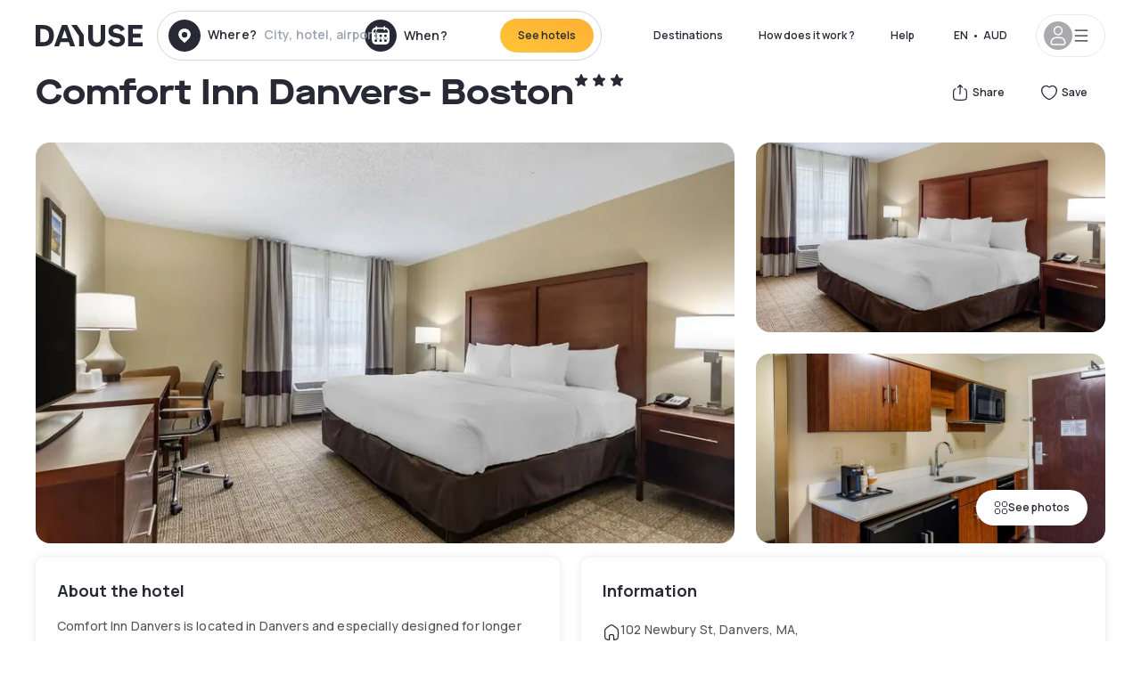

--- FILE ---
content_type: text/html; charset=utf-8
request_url: https://au.dayuse.com/hotels/usa/comfort-inn-danvers-boston
body_size: 38711
content:
<!DOCTYPE html><html translate="no" lang="en-AU"><head><meta charSet="utf-8" data-next-head=""/><meta name="viewport" content="width=device-width" data-next-head=""/><link rel="canonical" href="https://au.dayuse.com/hotels/usa/comfort-inn-danvers-boston" data-next-head=""/><script data-next-head="">
          var kameleoonLoadingTimeout = 1000;
          window.kameleoonQueue = window.kameleoonQueue || [];
          window.kameleoonStartLoadTime =  Date.now() - performance.now();
          if (!document.getElementById("kameleoonLoadingStyleSheet") && !window.kameleoonDisplayPageTimeOut)
          {
              var kameleoonS = document.getElementsByTagName("script")[0];
              var kameleoonCc = "* { visibility: hidden !important; background-image: none !important; }";
              var kameleoonStn = document.createElement("style");
              kameleoonStn.type = "text/css";
              kameleoonStn.id = "kameleoonLoadingStyleSheet";
              if (kameleoonStn.styleSheet)
              {
                  kameleoonStn.styleSheet.cssText = kameleoonCc;
              }
                  else
              {
                  kameleoonStn.appendChild(document.createTextNode(kameleoonCc));
              }
              kameleoonS.parentNode.insertBefore(kameleoonStn, kameleoonS);
              window.kameleoonDisplayPage = function(fromEngine)
                  {
                      if (!fromEngine)
                      {
                          window.kameleoonTimeout = true;
                      }
                      if (kameleoonStn.parentNode)
                      {
                          kameleoonStn.parentNode.removeChild(kameleoonStn);
                      }
                  };
              window.kameleoonDisplayPageTimeOut = window.setTimeout(window.kameleoonDisplayPage, kameleoonLoadingTimeout);
          }</script><script type="text/javascript" src="/enkoleoma.js" async="" data-next-head=""></script><script data-next-head="">
              (function(w,d,s,l,i){w[l]=w[l]||[];w[l].push({'gtm.start':
              new Date().getTime(),event:'gtm.js'});var f=d.getElementsByTagName(s)[0],
              j=d.createElement(s),dl=l!='dataLayer'?'&l='+l:'';j.async=true;j.src=
              'https://sgtm.dayuse.com/tms?id='+i+dl;f.parentNode.insertBefore(j,f);
              })(window,document,'script','dataLayer', 'GTM-PFRJSLZ');
              </script><title data-next-head="">Comfort Inn Danvers- Boston, Danvers : hotel during the day - Dayuse.com</title><meta name="robots" content="index,follow" data-next-head=""/><meta name="description" content="Comfort Inn Danvers- Boston : Book a hotel room for a few hours with Dayuse.com. Book without a credit card and cancel free of charge." data-next-head=""/><link rel="alternate" hrefLang="fr-FR" href="https://www.dayuse.fr/hotels/usa/comfort-inn-danvers-boston" data-next-head=""/><link rel="alternate" hrefLang="en-GB" href="https://www.dayuse.co.uk/hotels/usa/comfort-inn-danvers-boston" data-next-head=""/><link rel="alternate" hrefLang="it-IT" href="https://www.dayuse-hotels.it/hotels/usa/comfort-inn-danvers-boston" data-next-head=""/><link rel="alternate" hrefLang="es-ES" href="https://www.dayuse.es/hotels/usa/comfort-inn-danvers-boston" data-next-head=""/><link rel="alternate" hrefLang="de-DE" href="https://www.dayuse.de/hotels/usa/comfort-inn-danvers-boston" data-next-head=""/><link rel="alternate" hrefLang="fr-BE" href="https://www.dayuse.be/hotels/usa/comfort-inn-danvers-boston" data-next-head=""/><link rel="alternate" hrefLang="nl-BE" href="https://nl.dayuse.be/hotels/usa/comfort-inn-danvers-boston" data-next-head=""/><link rel="alternate" hrefLang="fr-CH" href="https://www.dayuse.ch/hotels/usa/comfort-inn-danvers-boston" data-next-head=""/><link rel="alternate" hrefLang="de-CH" href="https://de.dayuse.ch/hotels/usa/comfort-inn-danvers-boston" data-next-head=""/><link rel="alternate" hrefLang="pt-BR" href="https://www.dayuse.net.br/hotels/usa/comfort-inn-danvers-boston" data-next-head=""/><link rel="alternate" hrefLang="pt-PT" href="https://pt.dayuse.com/hotels/usa/comfort-inn-danvers-boston" data-next-head=""/><link rel="alternate" hrefLang="nl-NL" href="https://www.dayuse.nl/hotels/usa/comfort-inn-danvers-boston" data-next-head=""/><link rel="alternate" hrefLang="de-AT" href="https://www.dayuse.at/hotels/usa/comfort-inn-danvers-boston" data-next-head=""/><link rel="alternate" hrefLang="en-AU" href="https://au.dayuse.com/hotels/usa/comfort-inn-danvers-boston" data-next-head=""/><link rel="alternate" hrefLang="en-IE" href="https://www.dayuse.ie/hotels/usa/comfort-inn-danvers-boston" data-next-head=""/><link rel="alternate" hrefLang="zh-HK" href="https://www.dayuse.com.hk/hotels/usa/comfort-inn-danvers-boston" data-next-head=""/><link rel="alternate" hrefLang="en-HK" href="https://en.dayuse.com.hk/hotels/usa/comfort-inn-danvers-boston" data-next-head=""/><link rel="alternate" hrefLang="en-AE" href="https://www.dayuse.ae/hotels/usa/comfort-inn-danvers-boston" data-next-head=""/><link rel="alternate" hrefLang="en-QA" href="https://qa.dayuse.com/hotels/usa/comfort-inn-danvers-boston" data-next-head=""/><link rel="alternate" hrefLang="en-BH" href="https://bh.dayuse.com/hotels/usa/comfort-inn-danvers-boston" data-next-head=""/><link rel="alternate" hrefLang="en-CA" href="https://ca.dayuse.com/hotels/usa/comfort-inn-danvers-boston" data-next-head=""/><link rel="alternate" hrefLang="en-SG" href="https://www.dayuse.sg/hotels/usa/comfort-inn-danvers-boston" data-next-head=""/><link rel="alternate" hrefLang="en-SE" href="https://www.dayuse.se/hotels/usa/comfort-inn-danvers-boston" data-next-head=""/><link rel="alternate" hrefLang="en-TH" href="https://th.dayuse.com/hotels/usa/comfort-inn-danvers-boston" data-next-head=""/><link rel="alternate" hrefLang="ko-KR" href="https://kr.dayuse.com/hotels/usa/comfort-inn-danvers-boston" data-next-head=""/><link rel="alternate" hrefLang="en-NZ" href="https://nz.dayuse.com/hotels/usa/comfort-inn-danvers-boston" data-next-head=""/><link rel="alternate" hrefLang="en-US" href="https://www.dayuse.com/hotels/usa/comfort-inn-danvers-boston" data-next-head=""/><link rel="alternate" hrefLang="en" href="https://www.dayuse.com/hotels/usa/comfort-inn-danvers-boston" data-next-head=""/><link rel="alternate" hrefLang="fr" href="https://www.dayuse.fr/hotels/usa/comfort-inn-danvers-boston" data-next-head=""/><link rel="alternate" hrefLang="de" href="https://www.dayuse.de/hotels/usa/comfort-inn-danvers-boston" data-next-head=""/><link rel="alternate" hrefLang="es" href="https://www.dayuse.es/hotels/usa/comfort-inn-danvers-boston" data-next-head=""/><link rel="alternate" hrefLang="it" href="https://www.dayuse-hotels.it/hotels/usa/comfort-inn-danvers-boston" data-next-head=""/><link rel="alternate" hrefLang="nl" href="https://www.dayuse.nl/hotels/usa/comfort-inn-danvers-boston" data-next-head=""/><link rel="alternate" hrefLang="pt" href="https://pt.dayuse.com/hotels/usa/comfort-inn-danvers-boston" data-next-head=""/><link rel="alternate" hrefLang="zh" href="https://www.dayuse.com.hk/hotels/usa/comfort-inn-danvers-boston" data-next-head=""/><link rel="alternate" hrefLang="ko" href="https://kr.dayuse.com/hotels/usa/comfort-inn-danvers-boston" data-next-head=""/><link rel="alternate" hrefLang="zh-CN" href="https://cn.dayuse.com/hotels/usa/comfort-inn-danvers-boston" data-next-head=""/><link rel="alternate" hrefLang="ja-JP" href="https://jp.dayuse.com/hotels/usa/comfort-inn-danvers-boston" data-next-head=""/><link rel="alternate" hrefLang="en-IN" href="https://in.dayuse.com/hotels/usa/comfort-inn-danvers-boston" data-next-head=""/><link rel="alternate" hrefLang="el-GR" href="https://gr.dayuse.com/hotels/usa/comfort-inn-danvers-boston" data-next-head=""/><link rel="alternate" hrefLang="es-MX" href="https://mx.dayuse.com/hotels/usa/comfort-inn-danvers-boston" data-next-head=""/><link rel="alternate" hrefLang="tr-TR" href="https://tr.dayuse.com/hotels/usa/comfort-inn-danvers-boston" data-next-head=""/><link rel="alternate" hrefLang="vi-VN" href="https://vn.dayuse.com/hotels/usa/comfort-inn-danvers-boston" data-next-head=""/><link rel="alternate" hrefLang="id-ID" href="https://id.dayuse.com/hotels/usa/comfort-inn-danvers-boston" data-next-head=""/><link rel="alternate" hrefLang="pl-PL" href="https://pl.dayuse.com/hotels/usa/comfort-inn-danvers-boston" data-next-head=""/><link rel="alternate" hrefLang="en-MY" href="https://my.dayuse.com/hotels/usa/comfort-inn-danvers-boston" data-next-head=""/><link rel="alternate" hrefLang="en-PH" href="https://ph.dayuse.com/hotels/usa/comfort-inn-danvers-boston" data-next-head=""/><link rel="alternate" hrefLang="es-AR" href="https://ar.dayuse.com/hotels/usa/comfort-inn-danvers-boston" data-next-head=""/><link rel="alternate" hrefLang="en-ZA" href="https://za.dayuse.com/hotels/usa/comfort-inn-danvers-boston" data-next-head=""/><link rel="alternate" hrefLang="no-NO" href="https://no.dayuse.com/hotels/usa/comfort-inn-danvers-boston" data-next-head=""/><link rel="alternate" hrefLang="ro-RO" href="https://ro.dayuse.com/hotels/usa/comfort-inn-danvers-boston" data-next-head=""/><link rel="alternate" hrefLang="da-DK" href="https://dk.dayuse.com/hotels/usa/comfort-inn-danvers-boston" data-next-head=""/><link rel="alternate" hrefLang="bg-BG" href="https://bg.dayuse.com/hotels/usa/comfort-inn-danvers-boston" data-next-head=""/><link rel="alternate" hrefLang="fi-FI" href="https://fi.dayuse.com/hotels/usa/comfort-inn-danvers-boston" data-next-head=""/><link rel="alternate" hrefLang="hr-HR" href="https://hr.dayuse.com/hotels/usa/comfort-inn-danvers-boston" data-next-head=""/><link rel="alternate" hrefLang="hu-HU" href="https://hu.dayuse.com/hotels/usa/comfort-inn-danvers-boston" data-next-head=""/><link rel="alternate" hrefLang="es-CL" href="https://cl.dayuse.com/hotels/usa/comfort-inn-danvers-boston" data-next-head=""/><link rel="alternate" hrefLang="sk-SK" href="https://sk.dayuse.com/hotels/usa/comfort-inn-danvers-boston" data-next-head=""/><link rel="alternate" hrefLang="es-EC" href="https://ec.dayuse.com/hotels/usa/comfort-inn-danvers-boston" data-next-head=""/><link rel="alternate" hrefLang="es-CR" href="https://cr.dayuse.com/hotels/usa/comfort-inn-danvers-boston" data-next-head=""/><link rel="alternate" hrefLang="es-CO" href="https://co.dayuse.com/hotels/usa/comfort-inn-danvers-boston" data-next-head=""/><meta property="og:title" content="Comfort Inn Danvers- Boston, Danvers : hotel during the day - Dayuse.com" data-next-head=""/><meta property="og:description" content="Comfort Inn Danvers- Boston : Book a hotel room for a few hours with Dayuse.com. Book without a credit card and cancel free of charge." data-next-head=""/><meta property="og:type" content="product" data-next-head=""/><meta property="og:image" content="au.dayuse.com/_next/image?url=https%3A%2F%2Fstatic.dayuse.com%2Fhotels%2F14489%2F20ee8f08b7571a74473456cb27d65253-comfort-inn-danvers-boston.jpeg&amp;w=320&amp;q=75" data-next-head=""/><meta property="og:image:alt" content="Comfort Inn Danvers- Boston" data-next-head=""/><meta property="og:image:width" content="320" data-next-head=""/><meta property="og:image:height" content="180" data-next-head=""/><meta property="og:site_name" content="Dayuse" data-next-head=""/><link rel="alternate" href="/hotel-page-rss-feed.xml" type="application/rss+xml" data-next-head=""/><script type="application/ld+json" data-next-head="">{"@context":"https://schema.org","@type":"BreadcrumbList","itemListElement":[{"@type":"ListItem","position":0,"item":"https://au.dayuse.com/","name":"Home"},{"@type":"ListItem","position":1,"item":"https://au.dayuse.com/s/united-states","name":"United States"},{"@type":"ListItem","position":2,"item":"https://au.dayuse.com/s/united-states/massachusetts","name":"Massachusetts"},{"@type":"ListItem","position":3,"item":"https://au.dayuse.com/s/united-states/massachusetts/essex-county","name":"Essex County"},{"@type":"ListItem","position":4,"item":"https://au.dayuse.com/s/united-states/massachusetts/essex-county/danvers","name":"Danvers"}]}</script><link rel="preload" as="image" imageSrcSet="/_next/image?url=https%3A%2F%2Fstatic.dayuse.com%2Fhotels%2F14489%2F20ee8f08b7571a74473456cb27d65253-comfort-inn-danvers-boston.jpeg&amp;w=450&amp;q=75 450w, /_next/image?url=https%3A%2F%2Fstatic.dayuse.com%2Fhotels%2F14489%2F20ee8f08b7571a74473456cb27d65253-comfort-inn-danvers-boston.jpeg&amp;w=640&amp;q=75 640w, /_next/image?url=https%3A%2F%2Fstatic.dayuse.com%2Fhotels%2F14489%2F20ee8f08b7571a74473456cb27d65253-comfort-inn-danvers-boston.jpeg&amp;w=750&amp;q=75 750w, /_next/image?url=https%3A%2F%2Fstatic.dayuse.com%2Fhotels%2F14489%2F20ee8f08b7571a74473456cb27d65253-comfort-inn-danvers-boston.jpeg&amp;w=828&amp;q=75 828w, /_next/image?url=https%3A%2F%2Fstatic.dayuse.com%2Fhotels%2F14489%2F20ee8f08b7571a74473456cb27d65253-comfort-inn-danvers-boston.jpeg&amp;w=1080&amp;q=75 1080w, /_next/image?url=https%3A%2F%2Fstatic.dayuse.com%2Fhotels%2F14489%2F20ee8f08b7571a74473456cb27d65253-comfort-inn-danvers-boston.jpeg&amp;w=1200&amp;q=75 1200w, /_next/image?url=https%3A%2F%2Fstatic.dayuse.com%2Fhotels%2F14489%2F20ee8f08b7571a74473456cb27d65253-comfort-inn-danvers-boston.jpeg&amp;w=1400&amp;q=75 1400w, /_next/image?url=https%3A%2F%2Fstatic.dayuse.com%2Fhotels%2F14489%2F20ee8f08b7571a74473456cb27d65253-comfort-inn-danvers-boston.jpeg&amp;w=1920&amp;q=75 1920w, /_next/image?url=https%3A%2F%2Fstatic.dayuse.com%2Fhotels%2F14489%2F20ee8f08b7571a74473456cb27d65253-comfort-inn-danvers-boston.jpeg&amp;w=2048&amp;q=75 2048w, /_next/image?url=https%3A%2F%2Fstatic.dayuse.com%2Fhotels%2F14489%2F20ee8f08b7571a74473456cb27d65253-comfort-inn-danvers-boston.jpeg&amp;w=3840&amp;q=75 3840w" imageSizes="(min-width: 768px) 768px, 100vw" data-next-head=""/><link rel="preconnect" href="https://fonts.googleapis.com"/><link rel="preconnect" href="https://fonts.gstatic.com"/><link href="https://fonts.googleapis.com/css2?family=Manrope:wght@200;300;400;500;600;700;800&amp;display=swap" rel="stylesheet"/><link rel="shortcut icon" type="image/png" sizes="192x192" href="/android-chrome-192x192.png"/><link rel="apple-touch-icon" type="image/png" sizes="192x192" href="/apple-touch-icon.png"/><link rel="preload" href="/_next/static/css/3eae8012071fbcd5.css?dpl=dpl_2NgZQujz4bfhkMNzE9E4cDaSqVRj" as="style" crossorigin="anonymous"/><link rel="stylesheet" href="/_next/static/css/3eae8012071fbcd5.css?dpl=dpl_2NgZQujz4bfhkMNzE9E4cDaSqVRj" crossorigin="anonymous" data-n-g=""/><link rel="preload" href="/_next/static/css/a51740f23892ad37.css?dpl=dpl_2NgZQujz4bfhkMNzE9E4cDaSqVRj" as="style" crossorigin="anonymous"/><link rel="stylesheet" href="/_next/static/css/a51740f23892ad37.css?dpl=dpl_2NgZQujz4bfhkMNzE9E4cDaSqVRj" crossorigin="anonymous" data-n-p=""/><link rel="preload" href="/_next/static/css/4cd358ba8304893d.css?dpl=dpl_2NgZQujz4bfhkMNzE9E4cDaSqVRj" as="style" crossorigin="anonymous"/><link rel="stylesheet" href="/_next/static/css/4cd358ba8304893d.css?dpl=dpl_2NgZQujz4bfhkMNzE9E4cDaSqVRj" crossorigin="anonymous" data-n-p=""/><link rel="preload" href="/_next/static/css/ec1a5d6cb9770f69.css?dpl=dpl_2NgZQujz4bfhkMNzE9E4cDaSqVRj" as="style" crossorigin="anonymous"/><link rel="stylesheet" href="/_next/static/css/ec1a5d6cb9770f69.css?dpl=dpl_2NgZQujz4bfhkMNzE9E4cDaSqVRj" crossorigin="anonymous" data-n-p=""/><noscript data-n-css=""></noscript><script defer="" crossorigin="anonymous" nomodule="" src="/_next/static/chunks/polyfills-42372ed130431b0a.js?dpl=dpl_2NgZQujz4bfhkMNzE9E4cDaSqVRj"></script><script src="/_next/static/chunks/webpack-7639fd40dcf7b3fd.js?dpl=dpl_2NgZQujz4bfhkMNzE9E4cDaSqVRj" defer="" crossorigin="anonymous"></script><script src="/_next/static/chunks/framework-97fdf35f827e082a.js?dpl=dpl_2NgZQujz4bfhkMNzE9E4cDaSqVRj" defer="" crossorigin="anonymous"></script><script src="/_next/static/chunks/main-5b51d4ffcd8516a8.js?dpl=dpl_2NgZQujz4bfhkMNzE9E4cDaSqVRj" defer="" crossorigin="anonymous"></script><script src="/_next/static/chunks/pages/_app-b7f83003a837f749.js?dpl=dpl_2NgZQujz4bfhkMNzE9E4cDaSqVRj" defer="" crossorigin="anonymous"></script><script src="/_next/static/chunks/0bd2f4cc-53a38b2c46e550c3.js?dpl=dpl_2NgZQujz4bfhkMNzE9E4cDaSqVRj" defer="" crossorigin="anonymous"></script><script src="/_next/static/chunks/9069-6462aaf8c4a28e4c.js?dpl=dpl_2NgZQujz4bfhkMNzE9E4cDaSqVRj" defer="" crossorigin="anonymous"></script><script src="/_next/static/chunks/8863-fb241e65101184a5.js?dpl=dpl_2NgZQujz4bfhkMNzE9E4cDaSqVRj" defer="" crossorigin="anonymous"></script><script src="/_next/static/chunks/477-72b76de0d05e6ee8.js?dpl=dpl_2NgZQujz4bfhkMNzE9E4cDaSqVRj" defer="" crossorigin="anonymous"></script><script src="/_next/static/chunks/6171-db65971239a06ceb.js?dpl=dpl_2NgZQujz4bfhkMNzE9E4cDaSqVRj" defer="" crossorigin="anonymous"></script><script src="/_next/static/chunks/423-ff24dd5611ce3385.js?dpl=dpl_2NgZQujz4bfhkMNzE9E4cDaSqVRj" defer="" crossorigin="anonymous"></script><script src="/_next/static/chunks/389-8f88a646bf6ad0a5.js?dpl=dpl_2NgZQujz4bfhkMNzE9E4cDaSqVRj" defer="" crossorigin="anonymous"></script><script src="/_next/static/chunks/4440-dbfd1004ecde1aec.js?dpl=dpl_2NgZQujz4bfhkMNzE9E4cDaSqVRj" defer="" crossorigin="anonymous"></script><script src="/_next/static/chunks/5356-11f05466b00cb472.js?dpl=dpl_2NgZQujz4bfhkMNzE9E4cDaSqVRj" defer="" crossorigin="anonymous"></script><script src="/_next/static/chunks/8093-5bc560346021f2d9.js?dpl=dpl_2NgZQujz4bfhkMNzE9E4cDaSqVRj" defer="" crossorigin="anonymous"></script><script src="/_next/static/chunks/4824-5867299315786c52.js?dpl=dpl_2NgZQujz4bfhkMNzE9E4cDaSqVRj" defer="" crossorigin="anonymous"></script><script src="/_next/static/chunks/2102-a10a46a9200d4f8a.js?dpl=dpl_2NgZQujz4bfhkMNzE9E4cDaSqVRj" defer="" crossorigin="anonymous"></script><script src="/_next/static/chunks/3595-ba3b881ddbb84b77.js?dpl=dpl_2NgZQujz4bfhkMNzE9E4cDaSqVRj" defer="" crossorigin="anonymous"></script><script src="/_next/static/chunks/4380-2f5b9ec8565da417.js?dpl=dpl_2NgZQujz4bfhkMNzE9E4cDaSqVRj" defer="" crossorigin="anonymous"></script><script src="/_next/static/chunks/4875-a96f8f2b7128f7a5.js?dpl=dpl_2NgZQujz4bfhkMNzE9E4cDaSqVRj" defer="" crossorigin="anonymous"></script><script src="/_next/static/chunks/7055-34cac93716d26013.js?dpl=dpl_2NgZQujz4bfhkMNzE9E4cDaSqVRj" defer="" crossorigin="anonymous"></script><script src="/_next/static/chunks/7503-62f3371b5f2f6438.js?dpl=dpl_2NgZQujz4bfhkMNzE9E4cDaSqVRj" defer="" crossorigin="anonymous"></script><script src="/_next/static/chunks/1472-e3020086242628b7.js?dpl=dpl_2NgZQujz4bfhkMNzE9E4cDaSqVRj" defer="" crossorigin="anonymous"></script><script src="/_next/static/chunks/8996-2283f5befed587b3.js?dpl=dpl_2NgZQujz4bfhkMNzE9E4cDaSqVRj" defer="" crossorigin="anonymous"></script><script src="/_next/static/chunks/4523-b7d3adb981265b28.js?dpl=dpl_2NgZQujz4bfhkMNzE9E4cDaSqVRj" defer="" crossorigin="anonymous"></script><script src="/_next/static/chunks/4392-86c0564b2ea9feba.js?dpl=dpl_2NgZQujz4bfhkMNzE9E4cDaSqVRj" defer="" crossorigin="anonymous"></script><script src="/_next/static/chunks/6387-10f42e68620bb0a3.js?dpl=dpl_2NgZQujz4bfhkMNzE9E4cDaSqVRj" defer="" crossorigin="anonymous"></script><script src="/_next/static/chunks/9339-f3ee0c0554390727.js?dpl=dpl_2NgZQujz4bfhkMNzE9E4cDaSqVRj" defer="" crossorigin="anonymous"></script><script src="/_next/static/chunks/6707-bd74b7052bb46446.js?dpl=dpl_2NgZQujz4bfhkMNzE9E4cDaSqVRj" defer="" crossorigin="anonymous"></script><script src="/_next/static/chunks/5370-0addc4db08de8042.js?dpl=dpl_2NgZQujz4bfhkMNzE9E4cDaSqVRj" defer="" crossorigin="anonymous"></script><script src="/_next/static/chunks/pages/hotels/%5B...slug%5D-ce6fd673606b703c.js?dpl=dpl_2NgZQujz4bfhkMNzE9E4cDaSqVRj" defer="" crossorigin="anonymous"></script><script src="/_next/static/8a_bMFzDgd6MIzVx0NUuw/_buildManifest.js?dpl=dpl_2NgZQujz4bfhkMNzE9E4cDaSqVRj" defer="" crossorigin="anonymous"></script><script src="/_next/static/8a_bMFzDgd6MIzVx0NUuw/_ssgManifest.js?dpl=dpl_2NgZQujz4bfhkMNzE9E4cDaSqVRj" defer="" crossorigin="anonymous"></script><meta name="sentry-trace" content="af45c678a9ca18e726b6f6405ca913a7-e650685f7534b87e"/><meta name="baggage" content="sentry-environment=vercel-production,sentry-release=0a4e61ed88cad8bbed01cc5728710051d2faf39b,sentry-public_key=4eb25b5132264c159f2b2a90f04c7f74,sentry-trace_id=af45c678a9ca18e726b6f6405ca913a7"/></head><body><noscript></noscript><div id="__next"><script type="application/ld+json">{"@context":"https://schema.org","@type":"Hotel","@id":"https://au.dayuse.com/hotels/usa/comfort-inn-danvers-boston","name":"Comfort Inn Danvers- Boston","description":"Comfort Inn Danvers is located in Danvers and especially designed for longer stays, with all rooms featuring a fully\r\nequipped kitchen. The hotel offers free WiFi and a 24-hour front desk.\r\nEvery kitchen at this Danvers Comfort Inn is equipped with a stove, microwave and a fridge. The hotel also provides guests\r\nwith laundry coin-op on premises.\r\nThe property offers free onsite parking and free local phone calls. Attractions within close proximity to the hotel include\r\n the Historic Salem, the Route 1 N S and the Boston Massachusetts.","url":"https://au.dayuse.com/hotels/usa/comfort-inn-danvers-boston","telephone":"02 8417 1053","priceRange":"Price starts at 0 AUD. We adjust our prices regularly","image":["undefined/_next/image?url=https%3A%2F%2Fstatic.dayuse.com%2Fhotels%2F14489%2F20ee8f08b7571a74473456cb27d65253-comfort-inn-danvers-boston.jpeg&w=640&q=75","undefined/_next/image?url=https%3A%2F%2Fstatic.dayuse.com%2Fhotels%2F14489%2F860c92c62b6d790e2dad931c29821f59-comfort-inn-danvers-boston.jpeg&w=640&q=75","undefined/_next/image?url=https%3A%2F%2Fstatic.dayuse.com%2Fhotels%2F14489%2F779f408bcbc13bdc17c30c3fc5d3bb01-comfort-inn-danvers-boston.jpeg&w=640&q=75","undefined/_next/image?url=https%3A%2F%2Fstatic.dayuse.com%2Fhotels%2F14489%2Feff550e7559a423024eec6e0bf121645-comfort-inn-danvers-boston.jpeg&w=640&q=75","undefined/_next/image?url=https%3A%2F%2Fstatic.dayuse.com%2Fhotels%2F14489%2F3e720c943bee246d66d258d35d2ab86b-comfort-inn-danvers-boston.jpeg&w=640&q=75"],"address":{"@type":"PostalAddress","streetAddress":"102 Newbury St, Danvers, MA, USA","addressLocality":"Danvers","addressRegion":"","postalCode":"MA 01923"},"geo":{"latitude":"42.567","longitude":"-70.976","@type":"GeoCoordinates"},"aggregateRating":{"@type":"AggregateRating","ratingCount":2,"ratingValue":"3.3"}}</script><div class="undefined"></div><header class="z-40 h-20 left-0 right-0 top-0"><div class="flex items-center justify-between h-full ds-container"><div class="flex flex-1 items-center justify-between md:justify-start"><div class="flex"><div class="block md:hidden text-shadow-black"><div class="flex items-center h-full"><svg class="h-6 w-6 mr-4" type="button" aria-haspopup="dialog" aria-expanded="false" aria-controls="radix-:R1aq6:" data-state="closed"><use href="/common-icons-1764665529445.sprite.svg#menu"></use></svg></div></div><a class="mr-4 text-shadow-black" href="/"><span class="sr-only">Dayuse</span><svg data-name="Layer 1" xmlns="http://www.w3.org/2000/svg" viewBox="0 0 481.62 100" width="120" height="30" fill="currentColor"><path d="M481.62 97.76v-18.1H437.3V58.77h35.49v-18H437.3V20.2h43.76V2.1h-64.93v95.66zm-156-22.16c6 15.42 20.9 24.26 40.68 24.26 22.2 0 35.7-11.36 35.7-30.29 0-14.59-8.84-24.69-28.19-28.48l-13.51-2.66c-7.85-1.54-11.78-5.19-11.78-10 0-6.73 5.61-10.66 15-10.66s16.27 4.77 20.34 13.33L401 21.74C395.93 8.13 382 0 363.39 0c-21.6 0-35.76 10.8-35.76 29.87 0 14.73 9.11 24.27 27.2 27.77l13.61 2.67C376.85 62 381.06 65.5 381.06 71c0 7-5.61 11.08-14.86 11.08-10.66 0-18.1-5.75-23-16.27zM275.17 100C298.73 100 313 86.4 313 62.55V2.1h-20v59.47c0 12.62-6.59 19.5-17.39 19.5s-17.39-6.88-17.39-19.5V2.1H237v60.45C237 86.4 251.47 100 275.17 100M160.73 2.1l34.64 50.35v45.31h21.18V47L185.69 2.1zM130.43 24l12.77 37.71h-25.53zm47.13 73.78L142.64 2.1h-24.13L83.59 97.76h21.88l6.17-18.24h37.59l6.17 18.24zM21.18 20.34H32c18.51 0 28.47 10.52 28.47 29.59S50.49 79.52 32 79.52H21.18zm11.36 77.42c32 0 49.51-17 49.51-47.83S64.52 2.1 32.54 2.1H0v95.66z"></path></svg></a></div><div class=""><div class="lg:mt-0 flex flex-wrap h-12 md:h-14 justify-end md:justify-start"><div class="lg:mt-0 flex flex-wrap h-12 md:h-14 flex-1 rounded-full border border-shadow-black-20"><div class="flex py-2 md:py-0 h-full"><div class="md:rounded-full md:hover:bg-shadow-black-10"><div class="relative hidden md:flex items-center px-3 h-full md:rounded-full"><svg class="fill-current shrink-0 text-shadow-black size-9 cursor-pointer"><use href="/common-icons-1764665529445.sprite.svg#solid-circle-place"></use></svg><div class="relative w-full"><div class="body3 focus absolute pointer-events-none whitespace-nowrap inset-0 flex items-center px-2 truncate">Where?<span class="text-gray-400 ml-2 truncate">City, hotel, airport...</span></div><input type="text" class="body3 focus focus:outline-none pl-2 pr-4 truncate lg:w-40 w-full bg-transparent" autoComplete="off" value=""/></div></div><div class="md:hidden flex items-center h-full w-full px-3 cursor-pointer  font-medium text-sm"><svg class="size-8 fill-current text-shadow-black mr-2"><use href="/common-icons-1764665529445.sprite.svg#solid-circle-search"></use></svg>Search</div></div><div class="flex rounded-full abtest-calendar abtest-off hover:bg-shadow-black-10"><div class="cursor-pointer"><div class="hidden md:flex items-center px-3 space-x-2 h-full md:rounded-full"><svg class="size-9 text-shadow-black"><use href="/common-icons-1764665529445.sprite.svg#solid-circle-calendar"></use></svg><span class="body3 focus w-24 focus:outline-none text-left whitespace-nowrap">When?</span></div></div><div class="hidden h-full md:rounded-r-xl md:flex py-2 pr-2"><button class="flex justify-center select-none items-center rounded-full text-shadow-black bg-gradient-to-bl from-[#FFAF36] to-sunshine-yellow cursor-pointer whitespace-nowrap active:bg-sunshine-yellow active:bg-none hover:bg-[#FFAF36] hover:bg-none disabled:bg-shadow-black-40 disabled:bg-none disabled:text-white disabled:cursor-default text-button-sm py-3 px-5" type="submit"><span>See hotels</span></button></div></div></div></div></div></div></div><div class="hidden lg:flex items-center"><button class="inline-flex items-center justify-center gap-2 whitespace-nowrap rounded-full transition-colors focus-visible:outline-none focus-visible:ring-2 focus-visible:ring-offset-2 focus-visible:ring-black disabled:pointer-events-none disabled:opacity-50 [&amp;_svg]:pointer-events-none [&amp;_svg]:size-4 [&amp;_svg]:shrink-0 bg-transparent hover:bg-[#F8F7FB] active:bg-[#E9E9F3] focus:bg-white/25 disabled:bg-shadow-black-20 ds-text-button-sm py-3 px-5 h-[42px] text-shadow-black" type="button" aria-haspopup="dialog" aria-expanded="false" aria-controls="radix-:Rcq6:" data-state="closed">Destinations</button><a class="items-center justify-center gap-2 whitespace-nowrap rounded-full transition-colors focus-visible:outline-none focus-visible:ring-2 focus-visible:ring-offset-2 focus-visible:ring-black disabled:pointer-events-none disabled:opacity-50 [&amp;_svg]:pointer-events-none [&amp;_svg]:size-4 [&amp;_svg]:shrink-0 bg-transparent hover:bg-[#F8F7FB] active:bg-[#E9E9F3] focus:bg-white/25 text-shadow-black disabled:bg-shadow-black-20 ds-text-button-sm py-3 px-5 h-[42px] xl:flex hidden" href="/how-it-works">How does it work ?</a><a href="https://support.dayuse.com/hc/en-us" class="items-center justify-center gap-2 whitespace-nowrap rounded-full transition-colors focus-visible:outline-none focus-visible:ring-2 focus-visible:ring-offset-2 focus-visible:ring-black disabled:pointer-events-none disabled:opacity-50 [&amp;_svg]:pointer-events-none [&amp;_svg]:size-4 [&amp;_svg]:shrink-0 bg-transparent hover:bg-[#F8F7FB] active:bg-[#E9E9F3] focus:bg-white/25 text-shadow-black disabled:bg-shadow-black-20 ds-text-button-sm py-3 px-5 h-[42px] xl:flex hidden">Help</a><button class="items-center justify-center gap-2 whitespace-nowrap rounded-full transition-colors focus-visible:outline-none focus-visible:ring-2 focus-visible:ring-offset-2 focus-visible:ring-black disabled:pointer-events-none disabled:opacity-50 [&amp;_svg]:pointer-events-none [&amp;_svg]:size-4 [&amp;_svg]:shrink-0 bg-transparent hover:bg-[#F8F7FB] active:bg-[#E9E9F3] focus:bg-white/25 text-shadow-black disabled:bg-shadow-black-20 ds-text-button-sm py-3 px-5 h-[42px] hidden">02 8417 1053</button><div class="pr-2"><button class="inline-flex items-center justify-center gap-2 whitespace-nowrap rounded-full transition-colors focus-visible:outline-none focus-visible:ring-2 focus-visible:ring-offset-2 focus-visible:ring-black disabled:pointer-events-none disabled:opacity-50 [&amp;_svg]:pointer-events-none [&amp;_svg]:size-4 [&amp;_svg]:shrink-0 bg-transparent hover:bg-[#F8F7FB] active:bg-[#E9E9F3] focus:bg-white/25 text-shadow-black disabled:bg-shadow-black-20 ds-text-button-sm py-3 px-5 h-[42px]" type="button" aria-haspopup="dialog" aria-expanded="false" aria-controls="radix-:R1cq6:" data-state="closed"><span class="uppercase mx-1">en</span><span>•</span><span class="mx-1">AUD</span></button></div><button class="bg-white flex gap-3 items-center active:shadow-100 rounded-full h-12 pl-2 pr-4 border border-shadow-black-10 hover:border-shadow-black-80" type="button" id="radix-:R1kq6:" aria-haspopup="menu" aria-expanded="false" data-state="closed" data-slot="dropdown-menu-trigger"><span class="h-8 w-8 rounded-full flex items-center justify-center uppercase bg-shadow-black-40"><svg class="h-6 w-6 text-white fill-current"><use href="/common-icons-1764665529445.sprite.svg#user"></use></svg><span class="font-bold"></span></span><svg class="h-5 w-5 text-shadow-black"><use href="/common-icons-1764665529445.sprite.svg#menu"></use></svg></button></div></div></header><main><article class="flex flex-col md:mb-6 ds-container"><div data-anchor="presentation" id="presentation"></div><div class="md:order-3 md:m-auto -mx-5 md:mx-0"><div id="js-hotel-photos-container" class="relative overflow-auto md:overflow-visible flex"><button class="flex justify-center select-none items-center text-shadow-black shadow-100 bg-white active:bg-shadow-black-3 active:border-shadow-black hover:bg-shadow-black-3 disabled:opacity-50 disabled:hover:bg-white disabled:active:bg-white rounded-full text-button-sm py-3 px-5 hidden md:flex absolute gap-x-1 right-5 bottom-5 z-10" id="js-hotel-photos-see-all"><svg class="size-4"><use href="/common-icons-1764665529445.sprite.svg#gallery"></use></svg>See photos</button><div class="md:hidden bg-white pt-[66.66%] w-full overflow-hidden relative"><button class="flex justify-center select-none items-center text-shadow-black shadow-100 bg-white active:bg-shadow-black-3 active:border-shadow-black hover:bg-shadow-black-3 disabled:opacity-50 disabled:hover:bg-white disabled:active:bg-white rounded-full text-button-sm h-9 w-9 md:hidden absolute left-5 top-4 z-10"><svg class="fill-current size-5"><use href="/common-icons-1764665529445.sprite.svg#chevron-left"></use></svg></button><div class="absolute md:overflow-x-hidden top-0 left-0 w-full h-full"><div class="absolute right-5 top-4 z-10"><div class="relative flex"><div class="flex gap-x-3 md:gap-x-0"><div class="relative"><button class="flex justify-center select-none items-center text-shadow-black shadow-100 bg-white active:bg-shadow-black-3 active:border-shadow-black hover:bg-shadow-black-3 disabled:opacity-50 disabled:hover:bg-white disabled:active:bg-white rounded-full text-button-sm h-9 w-9 space-x-1" id="js-hotel-photos-share-button"><svg class="size-5"><use href="/common-icons-1764665529445.sprite.svg#share"></use></svg><span class="m-auto sr-only md:not-sr-only">Share</span></button></div><button class="flex justify-center select-none items-center text-shadow-black shadow-100 bg-white active:bg-shadow-black-3 active:border-shadow-black hover:bg-shadow-black-3 disabled:opacity-50 disabled:hover:bg-white disabled:active:bg-white rounded-full text-button-sm h-9 w-9 space-x-1" id="js-hotel-photos-favorite-button"><svg class="size-5"><use href="/common-icons-1764665529445.sprite.svg#heart"></use></svg><span class="m-auto sr-only md:not-sr-only">Save</span></button></div></div></div><div class="flex duration-300 h-full overflow-x-auto md:overflow-x-visible scrollbar-hide snap-x-mand"><div class="relative flex-none object-cover snap-align-start snap-stop-always w-full md:rounded-100"><img alt="Comfort Inn Danvers- Boston" decoding="async" data-nimg="fill" class="object-cover" style="position:absolute;height:100%;width:100%;left:0;top:0;right:0;bottom:0;color:transparent" sizes="(min-width: 768px) 768px, 100vw" srcSet="/_next/image?url=https%3A%2F%2Fstatic.dayuse.com%2Fhotels%2F14489%2F20ee8f08b7571a74473456cb27d65253-comfort-inn-danvers-boston.jpeg&amp;w=450&amp;q=75 450w, /_next/image?url=https%3A%2F%2Fstatic.dayuse.com%2Fhotels%2F14489%2F20ee8f08b7571a74473456cb27d65253-comfort-inn-danvers-boston.jpeg&amp;w=640&amp;q=75 640w, /_next/image?url=https%3A%2F%2Fstatic.dayuse.com%2Fhotels%2F14489%2F20ee8f08b7571a74473456cb27d65253-comfort-inn-danvers-boston.jpeg&amp;w=750&amp;q=75 750w, /_next/image?url=https%3A%2F%2Fstatic.dayuse.com%2Fhotels%2F14489%2F20ee8f08b7571a74473456cb27d65253-comfort-inn-danvers-boston.jpeg&amp;w=828&amp;q=75 828w, /_next/image?url=https%3A%2F%2Fstatic.dayuse.com%2Fhotels%2F14489%2F20ee8f08b7571a74473456cb27d65253-comfort-inn-danvers-boston.jpeg&amp;w=1080&amp;q=75 1080w, /_next/image?url=https%3A%2F%2Fstatic.dayuse.com%2Fhotels%2F14489%2F20ee8f08b7571a74473456cb27d65253-comfort-inn-danvers-boston.jpeg&amp;w=1200&amp;q=75 1200w, /_next/image?url=https%3A%2F%2Fstatic.dayuse.com%2Fhotels%2F14489%2F20ee8f08b7571a74473456cb27d65253-comfort-inn-danvers-boston.jpeg&amp;w=1400&amp;q=75 1400w, /_next/image?url=https%3A%2F%2Fstatic.dayuse.com%2Fhotels%2F14489%2F20ee8f08b7571a74473456cb27d65253-comfort-inn-danvers-boston.jpeg&amp;w=1920&amp;q=75 1920w, /_next/image?url=https%3A%2F%2Fstatic.dayuse.com%2Fhotels%2F14489%2F20ee8f08b7571a74473456cb27d65253-comfort-inn-danvers-boston.jpeg&amp;w=2048&amp;q=75 2048w, /_next/image?url=https%3A%2F%2Fstatic.dayuse.com%2Fhotels%2F14489%2F20ee8f08b7571a74473456cb27d65253-comfort-inn-danvers-boston.jpeg&amp;w=3840&amp;q=75 3840w" src="/_next/image?url=https%3A%2F%2Fstatic.dayuse.com%2Fhotels%2F14489%2F20ee8f08b7571a74473456cb27d65253-comfort-inn-danvers-boston.jpeg&amp;w=3840&amp;q=75"/></div><div class="relative flex-none object-cover snap-align-start snap-stop-always w-full md:rounded-100"><img alt="Comfort Inn Danvers- Boston" loading="lazy" decoding="async" data-nimg="fill" class="object-cover" style="position:absolute;height:100%;width:100%;left:0;top:0;right:0;bottom:0;color:transparent" sizes="(min-width: 768px) 768px, 100vw" srcSet="/_next/image?url=https%3A%2F%2Fstatic.dayuse.com%2Fhotels%2F14489%2F860c92c62b6d790e2dad931c29821f59-comfort-inn-danvers-boston.jpeg&amp;w=450&amp;q=75 450w, /_next/image?url=https%3A%2F%2Fstatic.dayuse.com%2Fhotels%2F14489%2F860c92c62b6d790e2dad931c29821f59-comfort-inn-danvers-boston.jpeg&amp;w=640&amp;q=75 640w, /_next/image?url=https%3A%2F%2Fstatic.dayuse.com%2Fhotels%2F14489%2F860c92c62b6d790e2dad931c29821f59-comfort-inn-danvers-boston.jpeg&amp;w=750&amp;q=75 750w, /_next/image?url=https%3A%2F%2Fstatic.dayuse.com%2Fhotels%2F14489%2F860c92c62b6d790e2dad931c29821f59-comfort-inn-danvers-boston.jpeg&amp;w=828&amp;q=75 828w, /_next/image?url=https%3A%2F%2Fstatic.dayuse.com%2Fhotels%2F14489%2F860c92c62b6d790e2dad931c29821f59-comfort-inn-danvers-boston.jpeg&amp;w=1080&amp;q=75 1080w, /_next/image?url=https%3A%2F%2Fstatic.dayuse.com%2Fhotels%2F14489%2F860c92c62b6d790e2dad931c29821f59-comfort-inn-danvers-boston.jpeg&amp;w=1200&amp;q=75 1200w, /_next/image?url=https%3A%2F%2Fstatic.dayuse.com%2Fhotels%2F14489%2F860c92c62b6d790e2dad931c29821f59-comfort-inn-danvers-boston.jpeg&amp;w=1400&amp;q=75 1400w, /_next/image?url=https%3A%2F%2Fstatic.dayuse.com%2Fhotels%2F14489%2F860c92c62b6d790e2dad931c29821f59-comfort-inn-danvers-boston.jpeg&amp;w=1920&amp;q=75 1920w, /_next/image?url=https%3A%2F%2Fstatic.dayuse.com%2Fhotels%2F14489%2F860c92c62b6d790e2dad931c29821f59-comfort-inn-danvers-boston.jpeg&amp;w=2048&amp;q=75 2048w, /_next/image?url=https%3A%2F%2Fstatic.dayuse.com%2Fhotels%2F14489%2F860c92c62b6d790e2dad931c29821f59-comfort-inn-danvers-boston.jpeg&amp;w=3840&amp;q=75 3840w" src="/_next/image?url=https%3A%2F%2Fstatic.dayuse.com%2Fhotels%2F14489%2F860c92c62b6d790e2dad931c29821f59-comfort-inn-danvers-boston.jpeg&amp;w=3840&amp;q=75"/></div><div class="relative flex-none object-cover snap-align-start snap-stop-always w-full md:rounded-100"><img alt="Comfort Inn Danvers- Boston" loading="lazy" decoding="async" data-nimg="fill" class="object-cover" style="position:absolute;height:100%;width:100%;left:0;top:0;right:0;bottom:0;color:transparent" sizes="(min-width: 768px) 768px, 100vw" srcSet="/_next/image?url=https%3A%2F%2Fstatic.dayuse.com%2Fhotels%2F14489%2F779f408bcbc13bdc17c30c3fc5d3bb01-comfort-inn-danvers-boston.jpeg&amp;w=450&amp;q=75 450w, /_next/image?url=https%3A%2F%2Fstatic.dayuse.com%2Fhotels%2F14489%2F779f408bcbc13bdc17c30c3fc5d3bb01-comfort-inn-danvers-boston.jpeg&amp;w=640&amp;q=75 640w, /_next/image?url=https%3A%2F%2Fstatic.dayuse.com%2Fhotels%2F14489%2F779f408bcbc13bdc17c30c3fc5d3bb01-comfort-inn-danvers-boston.jpeg&amp;w=750&amp;q=75 750w, /_next/image?url=https%3A%2F%2Fstatic.dayuse.com%2Fhotels%2F14489%2F779f408bcbc13bdc17c30c3fc5d3bb01-comfort-inn-danvers-boston.jpeg&amp;w=828&amp;q=75 828w, /_next/image?url=https%3A%2F%2Fstatic.dayuse.com%2Fhotels%2F14489%2F779f408bcbc13bdc17c30c3fc5d3bb01-comfort-inn-danvers-boston.jpeg&amp;w=1080&amp;q=75 1080w, /_next/image?url=https%3A%2F%2Fstatic.dayuse.com%2Fhotels%2F14489%2F779f408bcbc13bdc17c30c3fc5d3bb01-comfort-inn-danvers-boston.jpeg&amp;w=1200&amp;q=75 1200w, /_next/image?url=https%3A%2F%2Fstatic.dayuse.com%2Fhotels%2F14489%2F779f408bcbc13bdc17c30c3fc5d3bb01-comfort-inn-danvers-boston.jpeg&amp;w=1400&amp;q=75 1400w, /_next/image?url=https%3A%2F%2Fstatic.dayuse.com%2Fhotels%2F14489%2F779f408bcbc13bdc17c30c3fc5d3bb01-comfort-inn-danvers-boston.jpeg&amp;w=1920&amp;q=75 1920w, /_next/image?url=https%3A%2F%2Fstatic.dayuse.com%2Fhotels%2F14489%2F779f408bcbc13bdc17c30c3fc5d3bb01-comfort-inn-danvers-boston.jpeg&amp;w=2048&amp;q=75 2048w, /_next/image?url=https%3A%2F%2Fstatic.dayuse.com%2Fhotels%2F14489%2F779f408bcbc13bdc17c30c3fc5d3bb01-comfort-inn-danvers-boston.jpeg&amp;w=3840&amp;q=75 3840w" src="/_next/image?url=https%3A%2F%2Fstatic.dayuse.com%2Fhotels%2F14489%2F779f408bcbc13bdc17c30c3fc5d3bb01-comfort-inn-danvers-boston.jpeg&amp;w=3840&amp;q=75"/></div><div class="relative flex-none object-cover snap-align-start snap-stop-always w-full md:rounded-100"><img alt="Comfort Inn Danvers- Boston" loading="lazy" decoding="async" data-nimg="fill" class="object-cover" style="position:absolute;height:100%;width:100%;left:0;top:0;right:0;bottom:0;color:transparent" sizes="(min-width: 768px) 768px, 100vw" srcSet="/_next/image?url=https%3A%2F%2Fstatic.dayuse.com%2Fhotels%2F14489%2Feff550e7559a423024eec6e0bf121645-comfort-inn-danvers-boston.jpeg&amp;w=450&amp;q=75 450w, /_next/image?url=https%3A%2F%2Fstatic.dayuse.com%2Fhotels%2F14489%2Feff550e7559a423024eec6e0bf121645-comfort-inn-danvers-boston.jpeg&amp;w=640&amp;q=75 640w, /_next/image?url=https%3A%2F%2Fstatic.dayuse.com%2Fhotels%2F14489%2Feff550e7559a423024eec6e0bf121645-comfort-inn-danvers-boston.jpeg&amp;w=750&amp;q=75 750w, /_next/image?url=https%3A%2F%2Fstatic.dayuse.com%2Fhotels%2F14489%2Feff550e7559a423024eec6e0bf121645-comfort-inn-danvers-boston.jpeg&amp;w=828&amp;q=75 828w, /_next/image?url=https%3A%2F%2Fstatic.dayuse.com%2Fhotels%2F14489%2Feff550e7559a423024eec6e0bf121645-comfort-inn-danvers-boston.jpeg&amp;w=1080&amp;q=75 1080w, /_next/image?url=https%3A%2F%2Fstatic.dayuse.com%2Fhotels%2F14489%2Feff550e7559a423024eec6e0bf121645-comfort-inn-danvers-boston.jpeg&amp;w=1200&amp;q=75 1200w, /_next/image?url=https%3A%2F%2Fstatic.dayuse.com%2Fhotels%2F14489%2Feff550e7559a423024eec6e0bf121645-comfort-inn-danvers-boston.jpeg&amp;w=1400&amp;q=75 1400w, /_next/image?url=https%3A%2F%2Fstatic.dayuse.com%2Fhotels%2F14489%2Feff550e7559a423024eec6e0bf121645-comfort-inn-danvers-boston.jpeg&amp;w=1920&amp;q=75 1920w, /_next/image?url=https%3A%2F%2Fstatic.dayuse.com%2Fhotels%2F14489%2Feff550e7559a423024eec6e0bf121645-comfort-inn-danvers-boston.jpeg&amp;w=2048&amp;q=75 2048w, /_next/image?url=https%3A%2F%2Fstatic.dayuse.com%2Fhotels%2F14489%2Feff550e7559a423024eec6e0bf121645-comfort-inn-danvers-boston.jpeg&amp;w=3840&amp;q=75 3840w" src="/_next/image?url=https%3A%2F%2Fstatic.dayuse.com%2Fhotels%2F14489%2Feff550e7559a423024eec6e0bf121645-comfort-inn-danvers-boston.jpeg&amp;w=3840&amp;q=75"/></div><div class="relative flex-none object-cover snap-align-start snap-stop-always w-full md:rounded-100"><img alt="Comfort Inn Danvers- Boston" loading="lazy" decoding="async" data-nimg="fill" class="object-cover" style="position:absolute;height:100%;width:100%;left:0;top:0;right:0;bottom:0;color:transparent" sizes="(min-width: 768px) 768px, 100vw" srcSet="/_next/image?url=https%3A%2F%2Fstatic.dayuse.com%2Fhotels%2F14489%2F3e720c943bee246d66d258d35d2ab86b-comfort-inn-danvers-boston.jpeg&amp;w=450&amp;q=75 450w, /_next/image?url=https%3A%2F%2Fstatic.dayuse.com%2Fhotels%2F14489%2F3e720c943bee246d66d258d35d2ab86b-comfort-inn-danvers-boston.jpeg&amp;w=640&amp;q=75 640w, /_next/image?url=https%3A%2F%2Fstatic.dayuse.com%2Fhotels%2F14489%2F3e720c943bee246d66d258d35d2ab86b-comfort-inn-danvers-boston.jpeg&amp;w=750&amp;q=75 750w, /_next/image?url=https%3A%2F%2Fstatic.dayuse.com%2Fhotels%2F14489%2F3e720c943bee246d66d258d35d2ab86b-comfort-inn-danvers-boston.jpeg&amp;w=828&amp;q=75 828w, /_next/image?url=https%3A%2F%2Fstatic.dayuse.com%2Fhotels%2F14489%2F3e720c943bee246d66d258d35d2ab86b-comfort-inn-danvers-boston.jpeg&amp;w=1080&amp;q=75 1080w, /_next/image?url=https%3A%2F%2Fstatic.dayuse.com%2Fhotels%2F14489%2F3e720c943bee246d66d258d35d2ab86b-comfort-inn-danvers-boston.jpeg&amp;w=1200&amp;q=75 1200w, /_next/image?url=https%3A%2F%2Fstatic.dayuse.com%2Fhotels%2F14489%2F3e720c943bee246d66d258d35d2ab86b-comfort-inn-danvers-boston.jpeg&amp;w=1400&amp;q=75 1400w, /_next/image?url=https%3A%2F%2Fstatic.dayuse.com%2Fhotels%2F14489%2F3e720c943bee246d66d258d35d2ab86b-comfort-inn-danvers-boston.jpeg&amp;w=1920&amp;q=75 1920w, /_next/image?url=https%3A%2F%2Fstatic.dayuse.com%2Fhotels%2F14489%2F3e720c943bee246d66d258d35d2ab86b-comfort-inn-danvers-boston.jpeg&amp;w=2048&amp;q=75 2048w, /_next/image?url=https%3A%2F%2Fstatic.dayuse.com%2Fhotels%2F14489%2F3e720c943bee246d66d258d35d2ab86b-comfort-inn-danvers-boston.jpeg&amp;w=3840&amp;q=75 3840w" src="/_next/image?url=https%3A%2F%2Fstatic.dayuse.com%2Fhotels%2F14489%2F3e720c943bee246d66d258d35d2ab86b-comfort-inn-danvers-boston.jpeg&amp;w=3840&amp;q=75"/></div></div><div class="absolute left-0 top-0 right-0 bottom-0 flex flex-col justify-between items-center pointer-events-none"><div></div><div class="flex justify-center self-end w-10 py-1 m-4 caption-sm text-white bg-shadow-black rounded-full">1<!-- -->/<!-- -->5</div></div></div></div><div class="hidden w-full md:block lg:w-2/3 relative h-[450px]"><div class="relative h-full w-full rounded-2xl cursor-pointer" style="background-size:cover"><img alt="Comfort Inn Danvers- Boston" loading="lazy" decoding="async" data-nimg="fill" class="object-cover m-auto cursor-pointer rounded-2xl h-[450px]" style="position:absolute;height:100%;width:100%;left:0;top:0;right:0;bottom:0;color:transparent" sizes="(min-width: 1024px) 764px, 100vw" srcSet="/_next/image?url=https%3A%2F%2Fstatic.dayuse.com%2Fhotels%2F14489%2F20ee8f08b7571a74473456cb27d65253-comfort-inn-danvers-boston.jpeg&amp;w=450&amp;q=75 450w, /_next/image?url=https%3A%2F%2Fstatic.dayuse.com%2Fhotels%2F14489%2F20ee8f08b7571a74473456cb27d65253-comfort-inn-danvers-boston.jpeg&amp;w=640&amp;q=75 640w, /_next/image?url=https%3A%2F%2Fstatic.dayuse.com%2Fhotels%2F14489%2F20ee8f08b7571a74473456cb27d65253-comfort-inn-danvers-boston.jpeg&amp;w=750&amp;q=75 750w, /_next/image?url=https%3A%2F%2Fstatic.dayuse.com%2Fhotels%2F14489%2F20ee8f08b7571a74473456cb27d65253-comfort-inn-danvers-boston.jpeg&amp;w=828&amp;q=75 828w, /_next/image?url=https%3A%2F%2Fstatic.dayuse.com%2Fhotels%2F14489%2F20ee8f08b7571a74473456cb27d65253-comfort-inn-danvers-boston.jpeg&amp;w=1080&amp;q=75 1080w, /_next/image?url=https%3A%2F%2Fstatic.dayuse.com%2Fhotels%2F14489%2F20ee8f08b7571a74473456cb27d65253-comfort-inn-danvers-boston.jpeg&amp;w=1200&amp;q=75 1200w, /_next/image?url=https%3A%2F%2Fstatic.dayuse.com%2Fhotels%2F14489%2F20ee8f08b7571a74473456cb27d65253-comfort-inn-danvers-boston.jpeg&amp;w=1400&amp;q=75 1400w, /_next/image?url=https%3A%2F%2Fstatic.dayuse.com%2Fhotels%2F14489%2F20ee8f08b7571a74473456cb27d65253-comfort-inn-danvers-boston.jpeg&amp;w=1920&amp;q=75 1920w, /_next/image?url=https%3A%2F%2Fstatic.dayuse.com%2Fhotels%2F14489%2F20ee8f08b7571a74473456cb27d65253-comfort-inn-danvers-boston.jpeg&amp;w=2048&amp;q=75 2048w, /_next/image?url=https%3A%2F%2Fstatic.dayuse.com%2Fhotels%2F14489%2F20ee8f08b7571a74473456cb27d65253-comfort-inn-danvers-boston.jpeg&amp;w=3840&amp;q=75 3840w" src="/_next/image?url=https%3A%2F%2Fstatic.dayuse.com%2Fhotels%2F14489%2F20ee8f08b7571a74473456cb27d65253-comfort-inn-danvers-boston.jpeg&amp;w=3840&amp;q=75"/></div></div><div class="md:w-1/3 hidden lg:block space-y-6 h-[450px] ml-6"><div class="relative w-full h-full rounded-2xl" style="height:213px"><img alt="Comfort Inn Danvers- Boston" loading="lazy" decoding="async" data-nimg="fill" class="object-cover m-auto cursor-pointer rounded-2xl h-[213px]" style="position:absolute;height:100%;width:100%;left:0;top:0;right:0;bottom:0;color:transparent" sizes="384px" srcSet="/_next/image?url=https%3A%2F%2Fstatic.dayuse.com%2Fhotels%2F14489%2F860c92c62b6d790e2dad931c29821f59-comfort-inn-danvers-boston.jpeg&amp;w=16&amp;q=75 16w, /_next/image?url=https%3A%2F%2Fstatic.dayuse.com%2Fhotels%2F14489%2F860c92c62b6d790e2dad931c29821f59-comfort-inn-danvers-boston.jpeg&amp;w=32&amp;q=75 32w, /_next/image?url=https%3A%2F%2Fstatic.dayuse.com%2Fhotels%2F14489%2F860c92c62b6d790e2dad931c29821f59-comfort-inn-danvers-boston.jpeg&amp;w=48&amp;q=75 48w, /_next/image?url=https%3A%2F%2Fstatic.dayuse.com%2Fhotels%2F14489%2F860c92c62b6d790e2dad931c29821f59-comfort-inn-danvers-boston.jpeg&amp;w=64&amp;q=75 64w, /_next/image?url=https%3A%2F%2Fstatic.dayuse.com%2Fhotels%2F14489%2F860c92c62b6d790e2dad931c29821f59-comfort-inn-danvers-boston.jpeg&amp;w=96&amp;q=75 96w, /_next/image?url=https%3A%2F%2Fstatic.dayuse.com%2Fhotels%2F14489%2F860c92c62b6d790e2dad931c29821f59-comfort-inn-danvers-boston.jpeg&amp;w=128&amp;q=75 128w, /_next/image?url=https%3A%2F%2Fstatic.dayuse.com%2Fhotels%2F14489%2F860c92c62b6d790e2dad931c29821f59-comfort-inn-danvers-boston.jpeg&amp;w=256&amp;q=75 256w, /_next/image?url=https%3A%2F%2Fstatic.dayuse.com%2Fhotels%2F14489%2F860c92c62b6d790e2dad931c29821f59-comfort-inn-danvers-boston.jpeg&amp;w=384&amp;q=75 384w, /_next/image?url=https%3A%2F%2Fstatic.dayuse.com%2Fhotels%2F14489%2F860c92c62b6d790e2dad931c29821f59-comfort-inn-danvers-boston.jpeg&amp;w=450&amp;q=75 450w, /_next/image?url=https%3A%2F%2Fstatic.dayuse.com%2Fhotels%2F14489%2F860c92c62b6d790e2dad931c29821f59-comfort-inn-danvers-boston.jpeg&amp;w=640&amp;q=75 640w, /_next/image?url=https%3A%2F%2Fstatic.dayuse.com%2Fhotels%2F14489%2F860c92c62b6d790e2dad931c29821f59-comfort-inn-danvers-boston.jpeg&amp;w=750&amp;q=75 750w, /_next/image?url=https%3A%2F%2Fstatic.dayuse.com%2Fhotels%2F14489%2F860c92c62b6d790e2dad931c29821f59-comfort-inn-danvers-boston.jpeg&amp;w=828&amp;q=75 828w, /_next/image?url=https%3A%2F%2Fstatic.dayuse.com%2Fhotels%2F14489%2F860c92c62b6d790e2dad931c29821f59-comfort-inn-danvers-boston.jpeg&amp;w=1080&amp;q=75 1080w, /_next/image?url=https%3A%2F%2Fstatic.dayuse.com%2Fhotels%2F14489%2F860c92c62b6d790e2dad931c29821f59-comfort-inn-danvers-boston.jpeg&amp;w=1200&amp;q=75 1200w, /_next/image?url=https%3A%2F%2Fstatic.dayuse.com%2Fhotels%2F14489%2F860c92c62b6d790e2dad931c29821f59-comfort-inn-danvers-boston.jpeg&amp;w=1400&amp;q=75 1400w, /_next/image?url=https%3A%2F%2Fstatic.dayuse.com%2Fhotels%2F14489%2F860c92c62b6d790e2dad931c29821f59-comfort-inn-danvers-boston.jpeg&amp;w=1920&amp;q=75 1920w, /_next/image?url=https%3A%2F%2Fstatic.dayuse.com%2Fhotels%2F14489%2F860c92c62b6d790e2dad931c29821f59-comfort-inn-danvers-boston.jpeg&amp;w=2048&amp;q=75 2048w, /_next/image?url=https%3A%2F%2Fstatic.dayuse.com%2Fhotels%2F14489%2F860c92c62b6d790e2dad931c29821f59-comfort-inn-danvers-boston.jpeg&amp;w=3840&amp;q=75 3840w" src="/_next/image?url=https%3A%2F%2Fstatic.dayuse.com%2Fhotels%2F14489%2F860c92c62b6d790e2dad931c29821f59-comfort-inn-danvers-boston.jpeg&amp;w=3840&amp;q=75"/></div><div class="relative w-full rounded-2xl" style="height:213px"><img alt="Comfort Inn Danvers- Boston" loading="lazy" decoding="async" data-nimg="fill" class="object-cover m-auto cursor-pointer rounded-2xl h-[213px]" style="position:absolute;height:100%;width:100%;left:0;top:0;right:0;bottom:0;color:transparent" sizes="384px" srcSet="/_next/image?url=https%3A%2F%2Fstatic.dayuse.com%2Fhotels%2F14489%2F779f408bcbc13bdc17c30c3fc5d3bb01-comfort-inn-danvers-boston.jpeg&amp;w=16&amp;q=75 16w, /_next/image?url=https%3A%2F%2Fstatic.dayuse.com%2Fhotels%2F14489%2F779f408bcbc13bdc17c30c3fc5d3bb01-comfort-inn-danvers-boston.jpeg&amp;w=32&amp;q=75 32w, /_next/image?url=https%3A%2F%2Fstatic.dayuse.com%2Fhotels%2F14489%2F779f408bcbc13bdc17c30c3fc5d3bb01-comfort-inn-danvers-boston.jpeg&amp;w=48&amp;q=75 48w, /_next/image?url=https%3A%2F%2Fstatic.dayuse.com%2Fhotels%2F14489%2F779f408bcbc13bdc17c30c3fc5d3bb01-comfort-inn-danvers-boston.jpeg&amp;w=64&amp;q=75 64w, /_next/image?url=https%3A%2F%2Fstatic.dayuse.com%2Fhotels%2F14489%2F779f408bcbc13bdc17c30c3fc5d3bb01-comfort-inn-danvers-boston.jpeg&amp;w=96&amp;q=75 96w, /_next/image?url=https%3A%2F%2Fstatic.dayuse.com%2Fhotels%2F14489%2F779f408bcbc13bdc17c30c3fc5d3bb01-comfort-inn-danvers-boston.jpeg&amp;w=128&amp;q=75 128w, /_next/image?url=https%3A%2F%2Fstatic.dayuse.com%2Fhotels%2F14489%2F779f408bcbc13bdc17c30c3fc5d3bb01-comfort-inn-danvers-boston.jpeg&amp;w=256&amp;q=75 256w, /_next/image?url=https%3A%2F%2Fstatic.dayuse.com%2Fhotels%2F14489%2F779f408bcbc13bdc17c30c3fc5d3bb01-comfort-inn-danvers-boston.jpeg&amp;w=384&amp;q=75 384w, /_next/image?url=https%3A%2F%2Fstatic.dayuse.com%2Fhotels%2F14489%2F779f408bcbc13bdc17c30c3fc5d3bb01-comfort-inn-danvers-boston.jpeg&amp;w=450&amp;q=75 450w, /_next/image?url=https%3A%2F%2Fstatic.dayuse.com%2Fhotels%2F14489%2F779f408bcbc13bdc17c30c3fc5d3bb01-comfort-inn-danvers-boston.jpeg&amp;w=640&amp;q=75 640w, /_next/image?url=https%3A%2F%2Fstatic.dayuse.com%2Fhotels%2F14489%2F779f408bcbc13bdc17c30c3fc5d3bb01-comfort-inn-danvers-boston.jpeg&amp;w=750&amp;q=75 750w, /_next/image?url=https%3A%2F%2Fstatic.dayuse.com%2Fhotels%2F14489%2F779f408bcbc13bdc17c30c3fc5d3bb01-comfort-inn-danvers-boston.jpeg&amp;w=828&amp;q=75 828w, /_next/image?url=https%3A%2F%2Fstatic.dayuse.com%2Fhotels%2F14489%2F779f408bcbc13bdc17c30c3fc5d3bb01-comfort-inn-danvers-boston.jpeg&amp;w=1080&amp;q=75 1080w, /_next/image?url=https%3A%2F%2Fstatic.dayuse.com%2Fhotels%2F14489%2F779f408bcbc13bdc17c30c3fc5d3bb01-comfort-inn-danvers-boston.jpeg&amp;w=1200&amp;q=75 1200w, /_next/image?url=https%3A%2F%2Fstatic.dayuse.com%2Fhotels%2F14489%2F779f408bcbc13bdc17c30c3fc5d3bb01-comfort-inn-danvers-boston.jpeg&amp;w=1400&amp;q=75 1400w, /_next/image?url=https%3A%2F%2Fstatic.dayuse.com%2Fhotels%2F14489%2F779f408bcbc13bdc17c30c3fc5d3bb01-comfort-inn-danvers-boston.jpeg&amp;w=1920&amp;q=75 1920w, /_next/image?url=https%3A%2F%2Fstatic.dayuse.com%2Fhotels%2F14489%2F779f408bcbc13bdc17c30c3fc5d3bb01-comfort-inn-danvers-boston.jpeg&amp;w=2048&amp;q=75 2048w, /_next/image?url=https%3A%2F%2Fstatic.dayuse.com%2Fhotels%2F14489%2F779f408bcbc13bdc17c30c3fc5d3bb01-comfort-inn-danvers-boston.jpeg&amp;w=3840&amp;q=75 3840w" src="/_next/image?url=https%3A%2F%2Fstatic.dayuse.com%2Fhotels%2F14489%2F779f408bcbc13bdc17c30c3fc5d3bb01-comfort-inn-danvers-boston.jpeg&amp;w=3840&amp;q=75"/></div></div></div></div><div class="pt-7 pb-9 hidden"><nav class="flex -mx-1 mb-0 caption-md"><span class="m-1 text-shadow-black-60"><a href="/s/united-states">United States</a> <!-- -->&gt;</span><span class="m-1 text-shadow-black-60"><a href="/s/united-states/massachusetts">Massachusetts</a> <!-- -->&gt;</span><span class="m-1 text-shadow-black-60"><a href="/s/united-states/massachusetts/essex-county">Essex County</a> <!-- -->&gt;</span><span class="m-1 text-shadow-black-60"><a href="/s/united-states/massachusetts/essex-county/danvers">Danvers</a> <!-- -->&gt;</span><span class="m-1 text-shadow-black-80 font-semibold">Comfort Inn Danvers- Boston</span></nav></div><div id="js-hotel-container" class="flex md:order-2 justify-between mt-4 md:mt-0 md:mb-8 md:mx-0"><div><h1 class="line-clamp-2 text-ellipsis overflow-hidden title1 inline">Comfort Inn Danvers- Boston</h1><span class="block md:inline align-top"><span class="inline-flex md:mr-3 space-x-1 md:space-x-1"><svg class="size-3 md:size-4"><use href="/common-icons-1764665529445.sprite.svg#solid-star"></use></svg><svg class="size-3 md:size-4"><use href="/common-icons-1764665529445.sprite.svg#solid-star"></use></svg><svg class="size-3 md:size-4"><use href="/common-icons-1764665529445.sprite.svg#solid-star"></use></svg></span></span><span class="md:hidden"></span></div><div class="hidden md:block my-auto"><div class="relative flex"><div class="flex gap-x-3 md:gap-x-0"><div class="relative"><button class="flex justify-center select-none items-center text-shadow-black bg-white cursor-pointer active:text-purple-dawn  hover:text-purple-dawn disabled:opacity-50 disabled:hover:text-shadow-black disabled:active:text-shadow-black rounded-full text-button-sm py-3 px-5 space-x-1" id="js-hotel-photos-share-button"><svg class="size-5"><use href="/common-icons-1764665529445.sprite.svg#share"></use></svg><span class="m-auto sr-only md:not-sr-only">Share</span></button></div><button class="flex justify-center select-none items-center text-shadow-black bg-white cursor-pointer active:text-purple-dawn  hover:text-purple-dawn disabled:opacity-50 disabled:hover:text-shadow-black disabled:active:text-shadow-black rounded-full text-button-sm py-3 px-5 space-x-1" id="js-hotel-photos-favorite-button"><svg class="size-5"><use href="/common-icons-1764665529445.sprite.svg#heart"></use></svg><span class="m-auto sr-only md:not-sr-only">Save</span></button></div></div></div></div><div id="js-hotel-welike-equipment-map" class="grid grid-cols-1 lg:grid-cols-12 gap-6 md:mt-4 md:order-4"><div data-abtest-reviews="a" class="data-[abtest-reviews=b]:hidden hidden md:block lg:col-span-6"><div class="p-6 rounded-10 h-full shadow-100"><h2 class="title4 mb-4">About the hotel</h2><div class="line-clamp-5 body3  text-shadow-black-80 text-ellipsis overflow-hidden">Comfort Inn Danvers is located in Danvers and especially designed for longer stays, with all rooms featuring a fully
equipped kitchen. The hotel offers free WiFi and a 24-hour front desk.
Every kitchen at this Danvers Comfort Inn is equipped with a stove, microwave and a fridge. The hotel also provides guests
with laundry coin-op on premises.
The property offers free onsite parking and free local phone calls. Attractions within close proximity to the hotel include
 the Historic Salem, the Route 1 N S and the Boston Massachusetts.</div><button class="tracking-[0.04em] items-center cursor-pointer hover:underline hover:decoration-solid hover:underline-offset-2 hover:decoration-from-font font-semibold text-purple-dawn text-[12px] leading-4 text-purple-dawn float-right mt-3">View more</button></div></div><div data-abtest-reviews="a" class="data-[abtest-reviews=b]:hidden md:shadow-100 md:p-6 rounded-10 lg:col-span-6"><h3 class="mb-5 hidden md:block title4 text-shadow-black">Information</h3><div class="flex"><div class="flex flex-col items-start md:items-stretch h-full gap-x-6 pr-4 flex-1"><div class="flex flex-col gap-y-4 h-full undefined"><p class="flex gap-x-2"><svg class="size-5 shrink-0 mt-1"><use href="/common-icons-1764665529445.sprite.svg#home"></use></svg><span class="line-clamp-2 text-ellipsis overflow-hidden flex-1 body3 text-shadow-black-80">102 Newbury St, Danvers, MA, USA</span></p><div class="js-card-hotel-review"><div class="flex items-center gap-x-2 mb-2 text-shadow-black-80"><svg class="size-5 shrink-0"><use href="/common-icons-1764665529445.sprite.svg#review"></use></svg><span class="body3"><span class="font-semibold">3.3</span>/5</span> <span class="text-shadow-black-20">|</span> <button class="tracking-[0.04em] items-center cursor-pointer hover:underline hover:decoration-solid hover:underline-offset-2 hover:decoration-from-font font-semibold text-purple-dawn text-[12px] leading-4 text-purple-dawn flex-1 body3 inline-flex items-center">2 Reviews</button></div></div></div></div><div class="md:w-[300px] md:h-[155px]"><div class="flex justify-center  rounded-xl m-auto h-full items-start md:items-center" style="background-image:none;background-size:initial;background-position:initial"><button class="flex justify-center select-none items-center rounded-full text-shadow-black border border-shadow-black-80 bg-white active:bg-shadow-black-3 active:border-shadow-black hover:bg-shadow-black-3 disabled:opacity-50 disabled:hover:bg-white disabled:active:bg-white text-button-sm py-3 px-5 md:hidden flex">View map</button><button class="flex justify-center select-none items-center text-shadow-black shadow-100 bg-white active:bg-shadow-black-3 active:border-shadow-black hover:bg-shadow-black-3 disabled:opacity-50 disabled:hover:bg-white disabled:active:bg-white rounded-full text-button-sm py-3 px-5 hidden md:flex">View map</button></div></div></div></div><div data-abtest-reviews="a" class="data-[abtest-reviews=a]:hidden flex flex-col-reverse md:col-span-12 md:grid md:grid-cols-2 md:gap-4"><div class="hidden md:inline-block md:border md:border-shadow-black-30 md:rounded-10 md:px-6 md:py-5 md:h-[178px]"><h2 class="title6 mb-2">About the hotel</h2><div class="line-clamp-5 body3  text-shadow-black-80 text-ellipsis overflow-hidden">Comfort Inn Danvers is located in Danvers and especially designed for longer stays, with all rooms featuring a fully
equipped kitchen. The hotel offers free WiFi and a 24-hour front desk.
Every kitchen at this Danvers Comfort Inn is equipped with a stove, microwave and a fridge. The hotel also provides guests
with laundry coin-op on premises.
The property offers free onsite parking and free local phone calls. Attractions within close proximity to the hotel include
 the Historic Salem, the Route 1 N S and the Boston Massachusetts.</div></div><div class="md:basis-1/2"><div class="md:py-5 flex flex-row gap-4 items-center md:items-start md:px-6 md:border md:border-shadow-black-30 md:rounded-10"><div class="w-[70%] md:basis-1/2 md:flex md:flex-col md:items-start md:h-full md:gap-x-6 md:pr-4 md:flex-1"><div class="md:flex md:flex-col md:gap-y-4 md:h-full"><span class="hidden md:block title6 text-shadow-black">Information</span><div class="md:flex md:items-start md:gap-x-2"><svg class="hidden md:inline-block size-5 shrink-0"><use href="/common-icons-1764665529445.sprite.svg#home"></use></svg><span class="line-clamp-2 text-ellipsis overflow-hidden flex-1 body3 text-shadow-black-80">102 Newbury St, Danvers, MA, USA</span></div></div></div><div class="md:block md:w-[278] md:h-[138px] md:basis-1/2"><div class="flex justify-center  rounded-xl m-auto h-full items-start md:items-center" style="background-image:none;background-size:initial;background-position:initial"><button class="flex justify-center select-none items-center rounded-full text-shadow-black border border-shadow-black-80 bg-white active:bg-shadow-black-3 active:border-shadow-black hover:bg-shadow-black-3 disabled:opacity-50 disabled:hover:bg-white disabled:active:bg-white text-button-sm py-3 px-5 md:hidden flex">View map</button><button class="flex justify-center select-none items-center text-shadow-black shadow-100 bg-white active:bg-shadow-black-3 active:border-shadow-black hover:bg-shadow-black-3 disabled:opacity-50 disabled:hover:bg-white disabled:active:bg-white rounded-full text-button-sm py-3 px-5 hidden md:flex">View map</button></div></div></div></div></div><div></div></div><div id="js-hotel-menu-container" class="md:hidden flex justify-center w-full md:order-5 mb-6 md:mx-auto mt-1 md:mt-10 cursor-pointer"><ul class="flex -mx-5 overflow-x-auto scrollbar-hide md:mx-auto"><li id="js-menu-button-presentation" class="md:order-1 px-5 md:px-6 pb-3 whitespace-nowrap leading-4 text-xs md:text-sm font-semibold border-b-2 border-shadow-black-10 text-shadow-black-80"><button class="font-medium border-shadow-black">Overview</button></li><li id="js-menu-button-offers" class="md:order-2 px-5 md:px-6 pb-3 whitespace-nowrap leading-4 text-xs md:text-sm font-semibold border-b-2 border-shadow-black-10 text-shadow-black-80"><button class="font-medium text-shadow-black-80">Offers</button></li><li id="js-menu-button-description" class="md:order-3 px-5 md:px-6 pb-3 whitespace-nowrap leading-4 text-xs md:text-sm font-semibold border-b-2 border-shadow-black-10 text-shadow-black-80"><button class="font-medium text-shadow-black-80">Description</button></li><li id="js-menu-button-faq" class="md:order-4 px-5 md:px-6 pb-3 whitespace-nowrap leading-4 text-xs md:text-sm font-semibold border-b-2 border-shadow-black-10 text-shadow-black-80"><button class="font-medium text-shadow-black-80">FAQ</button></li><li id="js-menu-button-location" class="md:order-5 px-5 md:px-6 pb-3 whitespace-nowrap leading-4 text-xs md:text-sm font-semibold border-b-2 border-shadow-black-10 text-shadow-black-80"><button class="font-medium text-shadow-black-80">Location</button></li><li id="js-menu-button-reviews" class="md:order-6 px-5 md:px-6 pb-3 whitespace-nowrap leading-4 text-xs md:text-sm font-semibold border-b-2 border-shadow-black-10 text-shadow-black-80"><button class="font-medium text-shadow-black-80">Customer Reviews</button></li></ul></div></article><section data-hotel-id="14489" class="lg:px-0 md:mb-14 mb-10"><div data-anchor="offers" id="offers"></div><div class="ds-container"><div id="js-hotel-calendar-container" class="bg-shadow-black-3 rounded-20"><div class="relative border pb-6 bg-shadow-black-3 rounded-20 flex flex-col items-center justify-center mb-6 md:mb-8"><div data-abtest-hotel-datepicker="a" class="w-full gradient-generic rounded-t-20 h-[54px] md:h-[46px] flex data-[abtest-hotel-datepicker=b]:hidden mb-6"><p class="title5 text-center m-auto">Select your day</p></div><div data-abtest-hotel-datepicker="a" class="title4 mb-6 mt-6 data-[abtest-hotel-datepicker=a]:hidden">Select your day</div><div class="flex items-center gap-4"><button class="inline-flex items-center justify-center gap-2 whitespace-nowrap rounded-full transition-colors focus-visible:outline-none focus-visible:ring-2 focus-visible:ring-offset-2 focus-visible:ring-black disabled:pointer-events-none disabled:opacity-50 [&amp;_svg]:pointer-events-none [&amp;_svg]:size-4 [&amp;_svg]:shrink-0 text-shadow-black shadow-100 bg-white active:bg-shadow-black-3 active:border-shadow-black hover:bg-shadow-black-3 size-[52px]" disabled=""><span class="sr-only">Previous day</span><svg><use href="/common-icons-1764665529445.sprite.svg#chevron-left"></use></svg></button><button class="inline-flex items-center justify-center gap-2 whitespace-nowrap rounded-full transition-colors focus-visible:outline-none focus-visible:ring-2 focus-visible:ring-offset-2 focus-visible:ring-black disabled:pointer-events-none disabled:opacity-50 [&amp;_svg]:pointer-events-none [&amp;_svg]:size-4 [&amp;_svg]:shrink-0 text-shadow-black shadow-100 bg-white active:bg-shadow-black-3 active:border-shadow-black hover:bg-shadow-black-3 ds-text-button-lg px-5 h-[52px] min-w-44" type="button" aria-haspopup="dialog" aria-expanded="false" aria-controls="radix-:R73526:" data-state="closed"><svg><use href="/common-icons-1764665529445.sprite.svg#calendar"></use></svg>When?</button><button class="inline-flex items-center justify-center gap-2 whitespace-nowrap rounded-full transition-colors focus-visible:outline-none focus-visible:ring-2 focus-visible:ring-offset-2 focus-visible:ring-black disabled:pointer-events-none disabled:opacity-50 [&amp;_svg]:pointer-events-none [&amp;_svg]:size-4 [&amp;_svg]:shrink-0 text-shadow-black shadow-100 bg-white active:bg-shadow-black-3 active:border-shadow-black hover:bg-shadow-black-3 size-[52px]"><span class="sr-only">Next day</span><svg><use href="/common-icons-1764665529445.sprite.svg#chevron-right"></use></svg></button></div></div></div><div class="relative"><div class="bg-gray-100/50 absolute top-0 left-0 right-0 bottom-0 flex justify-center z-40 animate-pulse"><div class="flex space-x-1"><span class="DotLoader_loader__IGNpq DotLoader_loader1__pO4Gs"></span><span class="DotLoader_loader__IGNpq DotLoader_loader2__4ykIw"></span><span class="DotLoader_loader__IGNpq DotLoader_loader3__X2_YE"></span></div></div><div class="flex flex-col gap-8"><div><div class="text-center rounded-20 px-7 py-8 mb-6 md:mb-8 border border-shadow-black-20 md:border-none"><div class=" font-semibold text-2xl mb-3.5 md:mb-2.5">Unable to connect to the Internet. Check your connection and try again </div></div><aside id="js-hotel-suggestion"><h2 class="title3 mb-8">Our nearby hotels</h2><div class="pb-4 flex justify-between lg:overflow-x-visible -mx-5 md:mx-0 pr-5 md:pr-0 overflow-x-auto scrollbar-hide snap-x-mand"><div class="flex-[0_0_95%] lg:flex-[0_0_33.33%] lg:w-1/3 w-[90%] md:w-1/2 md:flex-[0_0_50%] md:first:pl-0 pl-5 snap-align-center snap-stop-always" id="hotel-suggestions-card-hotel-21050"><div class="js-cardsmall-container relative w-full flex flex-col bg-transparent rounded-10 shadow-100"><a target="_self" rel="noreferrer" title="Sonesta Select Boston Danvers" class="absolute top-0 right-0 bottom-0 left-0 z-20" href="/hotels/usa/sonesta-select-boston-danvers-1"></a><div><div><div class="bg-gray-300 rounded-t-10 md:rounded-10 h-40"><div class="relative w-full h-full rounded-10"><button class="js-button-favorite z-20 absolute top-0 h-[22px] w-[22px] flex justify-center items-center rounded-full bg-white m-4 focus:outline-none right-0"><svg class="size-[18px] mx-auto"><use href="/common-icons-1764665529445.sprite.svg#heart"></use></svg></button><img alt="Sonesta Select Boston Danvers" loading="lazy" width="384" height="160" decoding="async" data-nimg="1" class="js-cardsmall-photo object-cover w-full h-full rounded-t-10" style="color:transparent" srcSet="/_next/image?url=https%3A%2F%2Fstatic.dayuse.com%2Fhotels%2F21050%2F34432667989de77be55e8041c544ffb9-sonesta-select-boston-danvers-1.jpg&amp;w=384&amp;q=75 1x, /_next/image?url=https%3A%2F%2Fstatic.dayuse.com%2Fhotels%2F21050%2F34432667989de77be55e8041c544ffb9-sonesta-select-boston-danvers-1.jpg&amp;w=828&amp;q=75 2x" src="/_next/image?url=https%3A%2F%2Fstatic.dayuse.com%2Fhotels%2F21050%2F34432667989de77be55e8041c544ffb9-sonesta-select-boston-danvers-1.jpg&amp;w=828&amp;q=75"/><div class="absolute bottom-2 left-2 z-30"><div class="relative flex items-stretch"><div class="js-search-cardsmall-timeslots-availability relative grow-0 shrink-0 px-1 first:pl-0 last:pr-0"><button class="flex justify-center items-center text-white bg-shadow-black rounded-full text-button-sm px-3 py-2 md:py-3 md:px-5 active:bg-shadow-black-3 active:border-shadow-black hover:bg-shadow-black disabled:opacity-50 disabled:hover:bg-black disabled:active:bg-black overflow-hidden whitespace-nowrap w-fit bg-opacity-60">9am - 3pm</button></div><div class="js-search-cardsmall-timeslots-availability relative grow-0 shrink-0 px-1 first:pl-0 last:pr-0"><button class="flex justify-center items-center text-white bg-shadow-black rounded-full text-button-sm px-3 py-2 md:py-3 md:px-5 active:bg-shadow-black-3 active:border-shadow-black hover:bg-shadow-black disabled:opacity-50 disabled:hover:bg-black disabled:active:bg-black overflow-hidden whitespace-nowrap w-fit bg-opacity-60">10am - 6pm</button></div><div class="js-search-cardsmall-timeslots-availability relative grow-0 shrink-0 px-1 first:pl-0 last:pr-0"><button class="flex justify-center items-center text-white bg-shadow-black rounded-full text-button-sm px-3 py-2 md:py-3 md:px-5 active:bg-shadow-black-3 active:border-shadow-black hover:bg-shadow-black disabled:opacity-50 disabled:hover:bg-black disabled:active:bg-black overflow-hidden whitespace-nowrap w-fit bg-opacity-60">4pm - 11pm</button></div></div></div></div></div></div><div class="py-2 px-3 bg-white rounded-b-10"><div class="flex justify-between h-12"><div class="overflow-hidden"><h2 class="js-cardsmall-hotelname mr-5 truncate title4"><a target="_self" rel="noreferrer" title="Sonesta Select Boston Danvers" href="/hotels/usa/sonesta-select-boston-danvers-1">Sonesta Select Boston Danvers</a></h2><div class="js-cardsmall-hotel-subtitle-container flex items-center"><div class="flex mr-2"><svg class="js-cardsmall-stars size-[10px] mr-0.5"><use href="/common-icons-1764665529445.sprite.svg#solid-star"></use></svg><svg class="js-cardsmall-stars size-[10px] mr-0.5"><use href="/common-icons-1764665529445.sprite.svg#solid-star"></use></svg><svg class="js-cardsmall-stars size-[10px] mr-0.5"><use href="/common-icons-1764665529445.sprite.svg#solid-star"></use></svg></div><div class="js-cardsmall-city caption-md whitespace-nowrap overflow-hidden mr-2 text-shadow-black-80">Danvers</div></div></div></div><div class="h-6"></div><div class="js-abtest-hotel-pricing-a"><div class="flex justify-between items-end h-16"><div data-abtest-reassurance="a" class="js-search-cardsmall-reassurance js-hotel-picto-a space-y-1 data-[abtest-reassurance=b]:hidden"><span class="caption-sm flex items-center js-search-cardsmall-reassurance-without-prepayment text-smart-blue"><svg class="size-[14px]"><use href="/common-icons-1764665529445.sprite.svg#circle-check"></use></svg><span class="ml-1">Free cancellation</span></span><span class="caption-sm flex items-center js-search-cardsmall-reassurance-need-prepayment text-smart-blue"><svg class="size-[14px]"><use href="/common-icons-1764665529445.sprite.svg#circle-check"></use></svg><span class="ml-1">Payment at the hotel</span></span></div><div data-abtest-reassurance="a" class="js-search-cardsmall-reassurance js-hotel-picto-a space-y-1 data-[abtest-reassurance=a]:hidden"><div class="caption-md text-smart-blue-120 flex items-center gap-1"><svg class="w-[14px] h-[14px] shrink-0"><use href="/common-icons-1764665529445.sprite.svg#shield-check"></use></svg>Free cancellation</div><div class="caption-md text-smart-blue-120 flex items-center gap-1"><svg class="w-[14px] h-[14px] shrink-0"><use href="/common-icons-1764665529445.sprite.svg#hotel"></use></svg>Payment at the hotel</div></div><div class="js-search-cardsmall-pricing-information text-shadow-black flex-1"><div class="js-search-cardsmall-pricing-information-dayuse mb-1 md:mb-2 text-right font-extrabold text-3xl/6">AUD 133</div><div class="flex items-center justify-end"><span class="justify-center items-center rounded-full bg-shadow-black text-xs leading-[8px] font-bold py-[6px] px-2 text-white js-search-cardsmall-pricing-information-discount-percentage">-<!-- -->56<!-- -->%</span><div class="font-light ml-3 text-xs line-through decoration-shadow-black-60"><span class="js-search-cardsmall-pricing-information-comparative-price text-shadow-black-60">AUD 300<!-- --> <!-- -->per night</span></div></div></div></div></div><div class="js-abtest-hotel-pricing-b hidden"><div class="flex justify-between items-end h-16"><div class="js-search-cardsmall-reassurance space-y-1"><span class="caption-sm flex items-center js-search-cardsmall-reassurance-without-prepayment text-smart-blue"><svg class="size-[14px]"><use href="/common-icons-1764665529445.sprite.svg#circle-check"></use></svg><span class="ml-1">Free cancellation</span></span><span class="caption-sm flex items-center js-search-cardsmall-reassurance-need-prepayment text-smart-blue"><svg class="size-[14px]"><use href="/common-icons-1764665529445.sprite.svg#circle-check"></use></svg><span class="ml-1">Payment at the hotel</span></span></div><div class="js-search-cardsmall-pricing-information text-shadow-black"><div class="js-search-cardsmall-pricing-information-dayuse mb-1 md:mb-2 text-right font-extrabold text-3xl/6"><span class="text-xs mr-1">From</span>AUD 141</div><div class="flex items-center justify-end"><span class="justify-center items-center rounded-full bg-shadow-black text-xs leading-[8px] font-bold py-[6px] px-2 text-white js-search-cardsmall-pricing-information-discount-percentage">-<!-- -->56<!-- -->%</span><div class="font-light ml-3 text-xs line-through decoration-shadow-black-60"><span class="js-search-cardsmall-pricing-information-comparative-price text-shadow-black-60">AUD 300<!-- --> <!-- -->per night</span></div></div></div></div></div></div></div></div></div><div class="flex-[0_0_95%] lg:flex-[0_0_33.33%] lg:w-1/3 w-[90%] md:w-1/2 md:flex-[0_0_50%] md:first:pl-0 pl-5 snap-align-center snap-stop-always" id="hotel-suggestions-card-hotel-14178"><div class="js-cardsmall-container relative w-full flex flex-col bg-transparent rounded-10 shadow-100"><a target="_self" rel="noreferrer" title="Holiday Inn Boston Logan Airport - Chelsea" class="absolute top-0 right-0 bottom-0 left-0 z-20" href="/hotels/usa/holiday-inn-boston-logan-airport-chelsea"></a><div><div><div class="bg-gray-300 rounded-t-10 md:rounded-10 h-40"><div class="relative w-full h-full rounded-10"><button class="js-button-favorite z-20 absolute top-0 h-[22px] w-[22px] flex justify-center items-center rounded-full bg-white m-4 focus:outline-none right-0"><svg class="size-[18px] mx-auto"><use href="/common-icons-1764665529445.sprite.svg#heart"></use></svg></button><div class="absolute" style="left:16px;top:16px"><div class="inline-flex justify-center items-center rounded-full whitespace-nowrap h-7 px-[14px] caption-md-focus text-blue-sky bg-white">Pool access included</div></div><img alt="Holiday Inn Boston Logan Airport - Chelsea" loading="lazy" width="384" height="160" decoding="async" data-nimg="1" class="js-cardsmall-photo object-cover w-full h-full rounded-t-10" style="color:transparent" srcSet="/_next/image?url=https%3A%2F%2Fstatic.dayuse.com%2Fhotels%2F14178%2F8dabfa48b151f9126de6746342955020-holiday-inn-boston-logan-airport-chelsea.jpg&amp;w=384&amp;q=75 1x, /_next/image?url=https%3A%2F%2Fstatic.dayuse.com%2Fhotels%2F14178%2F8dabfa48b151f9126de6746342955020-holiday-inn-boston-logan-airport-chelsea.jpg&amp;w=828&amp;q=75 2x" src="/_next/image?url=https%3A%2F%2Fstatic.dayuse.com%2Fhotels%2F14178%2F8dabfa48b151f9126de6746342955020-holiday-inn-boston-logan-airport-chelsea.jpg&amp;w=828&amp;q=75"/><div class="absolute bottom-2 left-2 z-30"><div class="relative flex items-stretch"><div class="js-search-cardsmall-timeslots-availability relative grow-0 shrink-0 px-1 first:pl-0 last:pr-0"><button class="flex justify-center items-center text-white bg-shadow-black rounded-full text-button-sm px-3 py-2 md:py-3 md:px-5 active:bg-shadow-black-3 active:border-shadow-black hover:bg-shadow-black disabled:opacity-50 disabled:hover:bg-black disabled:active:bg-black overflow-hidden whitespace-nowrap w-fit bg-opacity-60">9am - 5pm</button></div></div></div></div></div></div><div class="py-2 px-3 bg-white rounded-b-10"><div class="flex justify-between h-12"><div class="overflow-hidden"><h2 class="js-cardsmall-hotelname mr-5 truncate title4"><a target="_self" rel="noreferrer" title="Holiday Inn Boston Logan Airport - Chelsea" href="/hotels/usa/holiday-inn-boston-logan-airport-chelsea">Holiday Inn Boston Logan Airport - Chelsea</a></h2><div class="js-cardsmall-hotel-subtitle-container flex items-center"><div class="flex mr-2"><svg class="js-cardsmall-stars size-[10px] mr-0.5"><use href="/common-icons-1764665529445.sprite.svg#solid-star"></use></svg><svg class="js-cardsmall-stars size-[10px] mr-0.5"><use href="/common-icons-1764665529445.sprite.svg#solid-star"></use></svg><svg class="js-cardsmall-stars size-[10px] mr-0.5"><use href="/common-icons-1764665529445.sprite.svg#solid-star"></use></svg></div><div class="js-cardsmall-city caption-md whitespace-nowrap overflow-hidden mr-2 text-shadow-black-80">Chelsea</div></div></div></div><div class="h-6"><div class="js-card-hotel-review"><div class="flex items-center gap-x-2 mb-2 text-shadow-black-80"><svg class="size-5 shrink-0"><use href="/common-icons-1764665529445.sprite.svg#review"></use></svg><span class="body3"><span class="font-semibold">4.8</span>/5</span> <span class="text-shadow-black-20">|</span> <button class="tracking-[0.04em] items-center cursor-pointer hover:underline hover:decoration-solid hover:underline-offset-2 hover:decoration-from-font font-semibold text-purple-dawn text-[12px] leading-4 text-shadow-black-80 flex-1 body3 inline-flex items-center">26 Reviews</button></div></div></div><div class="js-abtest-hotel-pricing-a"><div class="flex justify-between items-end h-16"><div data-abtest-reassurance="a" class="js-search-cardsmall-reassurance js-hotel-picto-a space-y-1 data-[abtest-reassurance=b]:hidden"><span class="caption-sm flex items-center js-search-cardsmall-reassurance-without-prepayment text-smart-blue"><svg class="size-[14px]"><use href="/common-icons-1764665529445.sprite.svg#circle-check"></use></svg><span class="ml-1">Free cancellation</span></span><span class="caption-sm flex items-center js-search-cardsmall-reassurance-need-prepayment text-smart-blue"><svg class="size-[14px]"><use href="/common-icons-1764665529445.sprite.svg#circle-check"></use></svg><span class="ml-1">Payment at the hotel</span></span></div><div data-abtest-reassurance="a" class="js-search-cardsmall-reassurance js-hotel-picto-a space-y-1 data-[abtest-reassurance=a]:hidden"><div class="caption-md text-smart-blue-120 flex items-center gap-1"><svg class="w-[14px] h-[14px] shrink-0"><use href="/common-icons-1764665529445.sprite.svg#shield-check"></use></svg>Free cancellation</div><div class="caption-md text-smart-blue-120 flex items-center gap-1"><svg class="w-[14px] h-[14px] shrink-0"><use href="/common-icons-1764665529445.sprite.svg#hotel"></use></svg>Payment at the hotel</div></div><div class="js-search-cardsmall-pricing-information text-shadow-black flex-1"><div class="js-search-cardsmall-pricing-information-dayuse mb-1 md:mb-2 text-right font-extrabold text-3xl/6">AUD 253</div></div></div></div><div class="js-abtest-hotel-pricing-b hidden"><div class="flex justify-between items-end h-16"><div class="js-search-cardsmall-reassurance space-y-1"><span class="caption-sm flex items-center js-search-cardsmall-reassurance-without-prepayment text-smart-blue"><svg class="size-[14px]"><use href="/common-icons-1764665529445.sprite.svg#circle-check"></use></svg><span class="ml-1">Free cancellation</span></span><span class="caption-sm flex items-center js-search-cardsmall-reassurance-need-prepayment text-smart-blue"><svg class="size-[14px]"><use href="/common-icons-1764665529445.sprite.svg#circle-check"></use></svg><span class="ml-1">Payment at the hotel</span></span></div><div class="js-search-cardsmall-pricing-information text-shadow-black"><div class="js-search-cardsmall-pricing-information-dayuse mb-1 md:mb-2 text-right font-extrabold text-3xl/6"><span class="text-xs mr-1">From</span>AUD 261</div><div class="flex items-center justify-end"><span class="justify-center items-center rounded-full bg-shadow-black text-xs leading-[8px] font-bold py-[6px] px-2 text-white js-search-cardsmall-pricing-information-discount-percentage">-<!-- -->16<!-- -->%</span><div class="font-light ml-3 text-xs line-through decoration-shadow-black-60"><span class="js-search-cardsmall-pricing-information-comparative-price text-shadow-black-60">AUD 300<!-- --> <!-- -->per night</span></div></div></div></div></div></div></div></div></div><div class="flex-[0_0_95%] lg:flex-[0_0_33.33%] lg:w-1/3 w-[90%] md:w-1/2 md:flex-[0_0_50%] md:first:pl-0 pl-5 snap-align-center snap-stop-always" id="hotel-suggestions-card-hotel-21069"><div class="js-cardsmall-container relative w-full flex flex-col bg-transparent rounded-10 shadow-100"><a target="_self" rel="noreferrer" title="enVision Hotel Boston-Everett" class="absolute top-0 right-0 bottom-0 left-0 z-20" href="/hotels/usa/envision-hotel-boston-everett"></a><div><div><div class="bg-gray-300 rounded-t-10 md:rounded-10 h-40"><div class="relative w-full h-full rounded-10"><button class="js-button-favorite z-20 absolute top-0 h-[22px] w-[22px] flex justify-center items-center rounded-full bg-white m-4 focus:outline-none right-0"><svg class="size-[18px] mx-auto"><use href="/common-icons-1764665529445.sprite.svg#heart"></use></svg></button><img alt="enVision Hotel Boston-Everett" loading="lazy" width="384" height="160" decoding="async" data-nimg="1" class="js-cardsmall-photo object-cover w-full h-full rounded-t-10" style="color:transparent" srcSet="/_next/image?url=https%3A%2F%2Fstatic.dayuse.com%2Fhotels%2F21069%2Fenvision-hotel-boston-everett-32892217.jpg&amp;w=384&amp;q=75 1x, /_next/image?url=https%3A%2F%2Fstatic.dayuse.com%2Fhotels%2F21069%2Fenvision-hotel-boston-everett-32892217.jpg&amp;w=828&amp;q=75 2x" src="/_next/image?url=https%3A%2F%2Fstatic.dayuse.com%2Fhotels%2F21069%2Fenvision-hotel-boston-everett-32892217.jpg&amp;w=828&amp;q=75"/><div class="absolute bottom-2 left-2 z-30"><div class="relative flex items-stretch"><div class="js-search-cardsmall-timeslots-availability relative grow-0 shrink-0 px-1 first:pl-0 last:pr-0"><button class="flex justify-center items-center text-white bg-shadow-black rounded-full text-button-sm px-3 py-2 md:py-3 md:px-5 active:bg-shadow-black-3 active:border-shadow-black hover:bg-shadow-black disabled:opacity-50 disabled:hover:bg-black disabled:active:bg-black overflow-hidden whitespace-nowrap w-fit bg-opacity-60">8am - 4pm</button></div><div class="js-search-cardsmall-timeslots-availability relative grow-0 shrink-0 px-1 first:pl-0 last:pr-0"><button class="flex justify-center items-center text-white bg-shadow-black rounded-full text-button-sm px-3 py-2 md:py-3 md:px-5 active:bg-shadow-black-3 active:border-shadow-black hover:bg-shadow-black disabled:opacity-50 disabled:hover:bg-black disabled:active:bg-black overflow-hidden whitespace-nowrap w-fit bg-opacity-60">10am - 6pm</button></div><div class="js-search-cardsmall-timeslots-availability relative grow-0 shrink-0 px-1 first:pl-0 last:pr-0"><button class="flex justify-center items-center text-white bg-shadow-black rounded-full text-button-sm px-3 py-2 md:py-3 md:px-5 active:bg-shadow-black-3 active:border-shadow-black hover:bg-shadow-black disabled:opacity-50 disabled:hover:bg-black disabled:active:bg-black overflow-hidden whitespace-nowrap w-fit bg-opacity-60">4pm - 11pm</button></div></div></div></div></div></div><div class="py-2 px-3 bg-white rounded-b-10"><div class="flex justify-between h-12"><div class="overflow-hidden"><h2 class="js-cardsmall-hotelname mr-5 truncate title4"><a target="_self" rel="noreferrer" title="enVision Hotel Boston-Everett" href="/hotels/usa/envision-hotel-boston-everett">enVision Hotel Boston-Everett</a></h2><div class="js-cardsmall-hotel-subtitle-container flex items-center"><div class="flex mr-2"><svg class="js-cardsmall-stars size-[10px] mr-0.5"><use href="/common-icons-1764665529445.sprite.svg#solid-star"></use></svg><svg class="js-cardsmall-stars size-[10px] mr-0.5"><use href="/common-icons-1764665529445.sprite.svg#solid-star"></use></svg><svg class="js-cardsmall-stars size-[10px] mr-0.5"><use href="/common-icons-1764665529445.sprite.svg#solid-star"></use></svg></div><div class="js-cardsmall-city caption-md whitespace-nowrap overflow-hidden mr-2 text-shadow-black-80">Everett</div></div></div></div><div class="h-6"></div><div class="js-abtest-hotel-pricing-a"><div class="flex justify-between items-end h-16"><div data-abtest-reassurance="a" class="js-search-cardsmall-reassurance js-hotel-picto-a space-y-1 data-[abtest-reassurance=b]:hidden"><span class="caption-sm flex items-center js-search-cardsmall-reassurance-without-prepayment text-smart-blue"><svg class="size-[14px]"><use href="/common-icons-1764665529445.sprite.svg#circle-check"></use></svg><span class="ml-1">Free cancellation</span></span><span class="caption-sm flex items-center js-search-cardsmall-reassurance-need-prepayment text-smart-blue"><svg class="size-[14px]"><use href="/common-icons-1764665529445.sprite.svg#circle-check"></use></svg><span class="ml-1">Payment at the hotel</span></span></div><div data-abtest-reassurance="a" class="js-search-cardsmall-reassurance js-hotel-picto-a space-y-1 data-[abtest-reassurance=a]:hidden"><div class="caption-md text-smart-blue-120 flex items-center gap-1"><svg class="w-[14px] h-[14px] shrink-0"><use href="/common-icons-1764665529445.sprite.svg#shield-check"></use></svg>Free cancellation</div><div class="caption-md text-smart-blue-120 flex items-center gap-1"><svg class="w-[14px] h-[14px] shrink-0"><use href="/common-icons-1764665529445.sprite.svg#hotel"></use></svg>Payment at the hotel</div></div><div class="js-search-cardsmall-pricing-information text-shadow-black flex-1"><div class="js-search-cardsmall-pricing-information-dayuse mb-1 md:mb-2 text-right font-extrabold text-3xl/6">AUD 174</div><div class="flex items-center justify-end"><span class="justify-center items-center rounded-full bg-shadow-black text-xs leading-[8px] font-bold py-[6px] px-2 text-white js-search-cardsmall-pricing-information-discount-percentage">-<!-- -->48<!-- -->%</span><div class="font-light ml-3 text-xs line-through decoration-shadow-black-60"><span class="js-search-cardsmall-pricing-information-comparative-price text-shadow-black-60">AUD 330<!-- --> <!-- -->per night</span></div></div></div></div></div><div class="js-abtest-hotel-pricing-b hidden"><div class="flex justify-between items-end h-16"><div class="js-search-cardsmall-reassurance space-y-1"><span class="caption-sm flex items-center js-search-cardsmall-reassurance-without-prepayment text-smart-blue"><svg class="size-[14px]"><use href="/common-icons-1764665529445.sprite.svg#circle-check"></use></svg><span class="ml-1">Free cancellation available</span></span></div><div class="js-search-cardsmall-pricing-information text-shadow-black"><div class="js-search-cardsmall-pricing-information-dayuse mb-1 md:mb-2 text-right font-extrabold text-3xl/6"><span class="text-xs mr-1">From</span>AUD 164</div><div class="flex items-center justify-end"><span class="justify-center items-center rounded-full bg-shadow-black text-xs leading-[8px] font-bold py-[6px] px-2 text-white js-search-cardsmall-pricing-information-discount-percentage">-<!-- -->53<!-- -->%</span><div class="font-light ml-3 text-xs line-through decoration-shadow-black-60"><span class="js-search-cardsmall-pricing-information-comparative-price text-shadow-black-60">AUD 330<!-- --> <!-- -->per night</span></div></div></div></div></div></div></div></div></div></div></aside></div></div></div></div></section><section id="js-hotel-about" class="md:mb-14 mb-10"><div class="ds-container pt-2 m-auto lg:grid lg:grid-cols-12 lg:gap-10"><div class="lg:col-span-7 flex flex-col gap-10 md:gap-16"><div id="js-hotel-about-specific-conditions" class="flex flex-col gap-6"><h2 class="title3">Specific Conditions</h2><div><div class="flex gap-2 items-center title6 mb-2"><svg class="size-6 shrink-0"><use href="/common-icons-1764665529445.sprite.svg#credit-card"></use></svg>Payment information</div><ul class="list-disc list-inside text-shadow-black-80 body3 ml-2"><li>Cash payment accepted at this hotel</li></ul></div></div><div data-anchor="description"><div class="title3 mb-6">Description</div><div data-abtest-chain-group="a" class="mb-3 md:mb-4 hidden data-[abtest-chain-group=b]:inline-flex p-4 rounded-10 gap-3 bg-white border border-shadow-black-20"><div><div class="title6 mb-1">Hotel chain:</div><div class="body3">COMFORT INN</div></div><div class="relative h-11 min-w-11 max-w-20"><img alt="COMFORT INN" loading="lazy" width="100" height="40" decoding="async" data-nimg="1" class="object-contain w-full h-full" style="color:transparent" srcSet="/_next/image?url=https%3A%2F%2Fstatic.dayuse.com%2Fchain-group%2Fcomfort-inn.png&amp;w=128&amp;q=75 1x, /_next/image?url=https%3A%2F%2Fstatic.dayuse.com%2Fchain-group%2Fcomfort-inn.png&amp;w=256&amp;q=75 2x" src="/_next/image?url=https%3A%2F%2Fstatic.dayuse.com%2Fchain-group%2Fcomfort-inn.png&amp;w=256&amp;q=75"/></div></div><div class="line-clamp-5 body3 text-shadow-black-80">Comfort Inn Danvers is located in Danvers and especially designed for longer stays, with all rooms featuring a fully
equipped kitchen. The hotel offers free WiFi and a 24-hour front desk.
Every kitchen at this Danvers Comfort Inn is equipped with a stove, microwave and a fridge. The hotel also provides guests
with laundry coin-op on premises.
The property offers free onsite parking and free local phone calls. Attractions within close proximity to the hotel include
 the Historic Salem, the Route 1 N S and the Boston Massachusetts.</div></div><div><div class="title3 mb-6">Amenities</div><div class="w-5/6 flex flex-wrap md:grid md:grid-cols-2 gap-6"><div class="flex gap-[18px]"><svg class="size-6 shrink-0"><use href="/hotel-amenities-icons-1764665529596.sprite.svg#wifi-included"></use></svg><div class="body3 text-shadow-black-80 pt-0.5 flex gap-1">Free WiFi</div></div><div class="flex gap-[18px]"><svg class="size-6 shrink-0"><use href="/hotel-amenities-icons-1764665529596.sprite.svg#parking-included"></use></svg><div class="body3 text-shadow-black-80 pt-0.5 flex gap-1">Free parking</div></div><div class="flex gap-[18px]"><svg class="size-6 shrink-0"><use href="/hotel-amenities-icons-1764665529596.sprite.svg#fitness"></use></svg><div class="body3 text-shadow-black-80 pt-0.5 flex gap-1">Fitness room</div></div></div><button class="inline-flex items-center justify-center gap-2 whitespace-nowrap rounded-full transition-colors focus-visible:outline-none focus-visible:ring-2 focus-visible:ring-offset-2 focus-visible:ring-black disabled:pointer-events-none disabled:opacity-50 [&amp;_svg]:pointer-events-none [&amp;_svg]:size-4 [&amp;_svg]:shrink-0 text-shadow-black border border-shadow-black-80 bg-white active:bg-shadow-black-3 active:border-shadow-black hover:bg-shadow-black-3 ds-text-button-lg px-5 h-[52px] mt-6">More information</button></div><div data-anchor="faq"><h2 class="title3">Frequently asked questions</h2><div data-orientation="vertical"><div data-state="closed" data-orientation="vertical" class="border-b"><h3 data-orientation="vertical" data-state="closed" class="flex"><button type="button" aria-controls="radix-:R26cn26:" aria-expanded="false" data-state="closed" data-orientation="vertical" id="radix-:R6cn26:" class="flex flex-1 items-center justify-between font-medium transition-all hover:underline [&amp;[data-state=open]&gt;svg]:rotate-180 focus-visible:ring-2 focus-visible:ring-shadow-black title6 py-6" data-radix-collection-item="">How does it work ?<svg class="h-4 w-4 shrink-0 transition-transform duration-200"><use href="/common-icons-1764665529445.sprite.svg#chevron-down"></use></svg></button></h3><div data-state="closed" id="radix-:R26cn26:" hidden="" role="region" aria-labelledby="radix-:R6cn26:" data-orientation="vertical" class="overflow-hidden text-sm transition-all data-[state=closed]:animate-accordion-up data-[state=open]:animate-accordion-down" style="--radix-accordion-content-height:var(--radix-collapsible-content-height);--radix-accordion-content-width:var(--radix-collapsible-content-width)"></div></div><div data-state="closed" data-orientation="vertical" class="border-b"><h3 data-orientation="vertical" data-state="closed" class="flex"><button type="button" aria-controls="radix-:R2acn26:" aria-expanded="false" data-state="closed" data-orientation="vertical" id="radix-:Racn26:" class="flex flex-1 items-center justify-between font-medium transition-all hover:underline [&amp;[data-state=open]&gt;svg]:rotate-180 focus-visible:ring-2 focus-visible:ring-shadow-black title6 py-6" data-radix-collection-item="">Check-in information<svg class="h-4 w-4 shrink-0 transition-transform duration-200"><use href="/common-icons-1764665529445.sprite.svg#chevron-down"></use></svg></button></h3><div data-state="closed" id="radix-:R2acn26:" hidden="" role="region" aria-labelledby="radix-:Racn26:" data-orientation="vertical" class="overflow-hidden text-sm transition-all data-[state=closed]:animate-accordion-up data-[state=open]:animate-accordion-down" style="--radix-accordion-content-height:var(--radix-collapsible-content-height);--radix-accordion-content-width:var(--radix-collapsible-content-width)"></div></div><div data-state="closed" data-orientation="vertical" class="border-b"><h3 data-orientation="vertical" data-state="closed" class="flex"><button type="button" aria-controls="radix-:R2icn26:" aria-expanded="false" data-state="closed" data-orientation="vertical" id="radix-:Ricn26:" class="flex flex-1 items-center justify-between font-medium transition-all hover:underline [&amp;[data-state=open]&gt;svg]:rotate-180 focus-visible:ring-2 focus-visible:ring-shadow-black title6 py-6" data-radix-collection-item="">Payment information<svg class="h-4 w-4 shrink-0 transition-transform duration-200"><use href="/common-icons-1764665529445.sprite.svg#chevron-down"></use></svg></button></h3><div data-state="closed" id="radix-:R2icn26:" hidden="" role="region" aria-labelledby="radix-:Ricn26:" data-orientation="vertical" class="overflow-hidden text-sm transition-all data-[state=closed]:animate-accordion-up data-[state=open]:animate-accordion-down" style="--radix-accordion-content-height:var(--radix-collapsible-content-height);--radix-accordion-content-width:var(--radix-collapsible-content-width)"></div></div></div></div><div id="js-hotel-about-itinary" data-anchor="location"><div class="title3 mb-6">Location</div><div class="grid md:grid-cols-2 grid-cols-1 gap-6"><div class="body3 text-shadow-black-80">102 Newbury St, Danvers, MA, USA</div><div class="flex justify-center items-center rounded-20 md:rounded-10 md:h-full h-[156px] row-span-3" style="background-image:image-set(url(&quot;/_next/image?url=https%3A%2F%2Fstatic.dayuse.com%2Fmap%2Fmap-sunrise-brand.jpg&amp;w=384&amp;q=75&quot;) 1x, url(&quot;/_next/image?url=https%3A%2F%2Fstatic.dayuse.com%2Fmap%2Fmap-sunrise-brand.jpg&amp;w=750&amp;q=75&quot;) 2x);background-size:contain"><button class="inline-flex items-center justify-center gap-2 whitespace-nowrap rounded-full transition-colors focus-visible:outline-none focus-visible:ring-2 focus-visible:ring-offset-2 focus-visible:ring-black disabled:pointer-events-none disabled:opacity-50 [&amp;_svg]:pointer-events-none [&amp;_svg]:size-4 [&amp;_svg]:shrink-0 text-shadow-black shadow-100 bg-white active:bg-shadow-black-3 active:border-shadow-black hover:bg-shadow-black-3 ds-text-button-sm py-3 px-5 h-[42px]">View map</button></div><a class="tracking-[0.04em] items-center cursor-pointer hover:underline hover:decoration-solid hover:underline-offset-2 hover:decoration-from-font font-semibold text-purple-dawn text-[14px] leading-6 inline-flex text-purple-dawn" href="tel:+61284171053"><svg class="shrink-0 fill-current mr-2 size-[18px]"><use href="/common-icons-1764665529445.sprite.svg#phone"></use></svg>02 8417 1053</a></div></div><div data-anchor="reviews" id="js-hotel-reviews-container"><div class="title3 mb-8">1 reviews of this hotel</div><div class="flex items-end justify-between gap-3 mb-6"><div class="flex max-sm:flex-wrap items-center gap-3"><div class="ds-text-connexion max-sm:w-full max-sm:flex-[0_0_100%]">3.3<!-- -->/5</div><div class="title4"></div><div data-orientation="vertical" role="none" class="shrink-0 bg-shadow-black-20 w-[1px] h-6"></div><span class="body3 text-shadow-black-80">On 2 reviews</span></div><button type="button" aria-haspopup="dialog" aria-expanded="false" aria-controls="radix-:Rign26:" data-state="closed" class=""><span class="sr-only">Information</span><svg class="size-6 text-shadow-black-60"><use href="/common-icons-1764665529445.sprite.svg#circle-info"></use></svg></button></div><div class="mt-6"><button class="inline-flex items-center justify-center gap-2 whitespace-nowrap rounded-full transition-colors focus-visible:outline-none focus-visible:ring-2 focus-visible:ring-offset-2 focus-visible:ring-black disabled:pointer-events-none disabled:opacity-50 [&amp;_svg]:pointer-events-none [&amp;_svg]:size-4 [&amp;_svg]:shrink-0 text-shadow-black border border-shadow-black-80 bg-white active:bg-shadow-black-3 active:border-shadow-black hover:bg-shadow-black-3 ds-text-button-lg px-5 h-[52px]">More information</button></div></div></div><div class="hidden lg:block lg:col-start-9 lg:col-span-4 mb-10"><div class="sticky top-24"><div class="p-6 rounded-2xl w-full" style="box-shadow:0px 4px 12px #00000014"><h2 class="font-bold text-2xl text-shadow-black mb-4 line-clamp-3">Comfort Inn Danvers- Boston</h2><div class="flex flex-row flex-wrap justify-between mb-3"><span class="my-auto inline-flex pt-2"><svg class="size-4"><use href="/common-icons-1764665529445.sprite.svg#solid-star"></use></svg><svg class="size-4"><use href="/common-icons-1764665529445.sprite.svg#solid-star"></use></svg><svg class="size-4"><use href="/common-icons-1764665529445.sprite.svg#solid-star"></use></svg></span><div class="relative flex"><div class="flex gap-x-3 md:gap-x-0"><div class="relative"><button class="flex justify-center select-none items-center text-shadow-black bg-white cursor-pointer active:text-purple-dawn  hover:text-purple-dawn disabled:opacity-50 disabled:hover:text-shadow-black disabled:active:text-shadow-black rounded-full text-button-sm py-3 px-5 space-x-1" id="js-hotel-photos-share-button"><svg class="size-5"><use href="/common-icons-1764665529445.sprite.svg#share"></use></svg><span class="m-auto sr-only md:not-sr-only">Share</span></button></div><button class="flex justify-center select-none items-center text-shadow-black bg-white cursor-pointer active:text-purple-dawn  hover:text-purple-dawn disabled:opacity-50 disabled:hover:text-shadow-black disabled:active:text-shadow-black rounded-full text-button-sm py-3 px-5 space-x-1" id="js-hotel-photos-favorite-button"><svg class="size-5"><use href="/common-icons-1764665529445.sprite.svg#heart"></use></svg><span class="m-auto sr-only md:not-sr-only">Save</span></button></div></div></div><div class="relative mb-5"><div><img alt="Comfort Inn Danvers- Boston" loading="lazy" width="440" height="224" decoding="async" data-nimg="1" class="object-cover rounded-xl w-full h-56" style="color:transparent" srcSet="/_next/image?url=https%3A%2F%2Fstatic.dayuse.com%2Fhotels%2F14489%2F20ee8f08b7571a74473456cb27d65253-comfort-inn-danvers-boston.jpeg&amp;w=450&amp;q=75 1x, /_next/image?url=https%3A%2F%2Fstatic.dayuse.com%2Fhotels%2F14489%2F20ee8f08b7571a74473456cb27d65253-comfort-inn-danvers-boston.jpeg&amp;w=1080&amp;q=75 2x" src="/_next/image?url=https%3A%2F%2Fstatic.dayuse.com%2Fhotels%2F14489%2F20ee8f08b7571a74473456cb27d65253-comfort-inn-danvers-boston.jpeg&amp;w=1080&amp;q=75"/></div><button class="flex justify-center select-none items-center text-shadow-black bg-white cursor-pointer active:text-purple-dawn  hover:text-purple-dawn disabled:opacity-50 disabled:hover:text-shadow-black disabled:active:text-shadow-black rounded-full text-button-sm py-3 px-5 absolute gap-x-1 bottom-4 right-4 p-3 font-medium text-xs text-shadow-black" id="js-hotel-photos-see-all"><svg class="size-4"><use href="/common-icons-1764665529445.sprite.svg#gallery"></use></svg>See photos</button></div><div class="flex flex-row justify-between space-x-2"><button class="flex justify-center select-none items-center rounded-full text-shadow-black bg-gradient-to-bl from-[#FFAF36] to-sunshine-yellow cursor-pointer whitespace-nowrap active:bg-sunshine-yellow active:bg-none hover:bg-[#FFAF36] hover:bg-none disabled:bg-shadow-black-40 disabled:bg-none disabled:text-white disabled:cursor-default text-button-lg h-[52px] px-7">Reserve a room</button></div></div></div></div></div></section><section class="bg-shadow-black-3 md:py-16 py-10"><aside id="js-hotel-suggestion" class="lg:pl-auto ds-container"><h2 class="title3 mb-8">You may also like</h2><div class="pb-4 flex justify-between lg:overflow-x-visible -mx-5 md:mx-0 pr-5 md:pr-0 overflow-x-auto scrollbar-hide snap-x-mand"><div class="flex-[0_0_95%] lg:flex-[0_0_33.33%] lg:w-1/3 w-[90%] md:w-1/2 md:flex-[0_0_50%] md:first:pl-0 pl-5 snap-align-center snap-stop-always" id="hotel-suggestions-card-hotel-21050"><div class="js-cardsmall-container relative w-full flex flex-col bg-transparent rounded-10 shadow-100"><a target="_self" rel="noreferrer" title="Sonesta Select Boston Danvers" class="absolute top-0 right-0 bottom-0 left-0 z-20" href="/hotels/usa/sonesta-select-boston-danvers-1"></a><div><div><div class="bg-gray-300 rounded-t-10 md:rounded-10 h-40"><div class="relative w-full h-full rounded-10"><button class="js-button-favorite z-20 absolute top-0 h-[22px] w-[22px] flex justify-center items-center rounded-full bg-white m-4 focus:outline-none right-0"><svg class="size-[18px] mx-auto"><use href="/common-icons-1764665529445.sprite.svg#heart"></use></svg></button><img alt="Sonesta Select Boston Danvers" loading="lazy" width="384" height="160" decoding="async" data-nimg="1" class="js-cardsmall-photo object-cover w-full h-full rounded-t-10" style="color:transparent" srcSet="/_next/image?url=https%3A%2F%2Fstatic.dayuse.com%2Fhotels%2F21050%2F34432667989de77be55e8041c544ffb9-sonesta-select-boston-danvers-1.jpg&amp;w=384&amp;q=75 1x, /_next/image?url=https%3A%2F%2Fstatic.dayuse.com%2Fhotels%2F21050%2F34432667989de77be55e8041c544ffb9-sonesta-select-boston-danvers-1.jpg&amp;w=828&amp;q=75 2x" src="/_next/image?url=https%3A%2F%2Fstatic.dayuse.com%2Fhotels%2F21050%2F34432667989de77be55e8041c544ffb9-sonesta-select-boston-danvers-1.jpg&amp;w=828&amp;q=75"/><div class="absolute bottom-2 left-2 z-30"><div class="relative flex items-stretch"><div class="js-search-cardsmall-timeslots-availability relative grow-0 shrink-0 px-1 first:pl-0 last:pr-0"><button class="flex justify-center items-center text-white bg-shadow-black rounded-full text-button-sm px-3 py-2 md:py-3 md:px-5 active:bg-shadow-black-3 active:border-shadow-black hover:bg-shadow-black disabled:opacity-50 disabled:hover:bg-black disabled:active:bg-black overflow-hidden whitespace-nowrap w-fit bg-opacity-60">9am - 3pm</button></div><div class="js-search-cardsmall-timeslots-availability relative grow-0 shrink-0 px-1 first:pl-0 last:pr-0"><button class="flex justify-center items-center text-white bg-shadow-black rounded-full text-button-sm px-3 py-2 md:py-3 md:px-5 active:bg-shadow-black-3 active:border-shadow-black hover:bg-shadow-black disabled:opacity-50 disabled:hover:bg-black disabled:active:bg-black overflow-hidden whitespace-nowrap w-fit bg-opacity-60">10am - 6pm</button></div><div class="js-search-cardsmall-timeslots-availability relative grow-0 shrink-0 px-1 first:pl-0 last:pr-0"><button class="flex justify-center items-center text-white bg-shadow-black rounded-full text-button-sm px-3 py-2 md:py-3 md:px-5 active:bg-shadow-black-3 active:border-shadow-black hover:bg-shadow-black disabled:opacity-50 disabled:hover:bg-black disabled:active:bg-black overflow-hidden whitespace-nowrap w-fit bg-opacity-60">4pm - 11pm</button></div></div></div></div></div></div><div class="py-2 px-3 bg-white rounded-b-10"><div class="flex justify-between h-12"><div class="overflow-hidden"><h2 class="js-cardsmall-hotelname mr-5 truncate title4"><a target="_self" rel="noreferrer" title="Sonesta Select Boston Danvers" href="/hotels/usa/sonesta-select-boston-danvers-1">Sonesta Select Boston Danvers</a></h2><div class="js-cardsmall-hotel-subtitle-container flex items-center"><div class="flex mr-2"><svg class="js-cardsmall-stars size-[10px] mr-0.5"><use href="/common-icons-1764665529445.sprite.svg#solid-star"></use></svg><svg class="js-cardsmall-stars size-[10px] mr-0.5"><use href="/common-icons-1764665529445.sprite.svg#solid-star"></use></svg><svg class="js-cardsmall-stars size-[10px] mr-0.5"><use href="/common-icons-1764665529445.sprite.svg#solid-star"></use></svg></div><div class="js-cardsmall-city caption-md whitespace-nowrap overflow-hidden mr-2 text-shadow-black-80">Danvers</div></div></div></div><div class="h-6"></div><div class="js-abtest-hotel-pricing-a"><div class="flex justify-between items-end h-16"><div data-abtest-reassurance="a" class="js-search-cardsmall-reassurance js-hotel-picto-a space-y-1 data-[abtest-reassurance=b]:hidden"><span class="caption-sm flex items-center js-search-cardsmall-reassurance-without-prepayment text-smart-blue"><svg class="size-[14px]"><use href="/common-icons-1764665529445.sprite.svg#circle-check"></use></svg><span class="ml-1">Free cancellation</span></span><span class="caption-sm flex items-center js-search-cardsmall-reassurance-need-prepayment text-smart-blue"><svg class="size-[14px]"><use href="/common-icons-1764665529445.sprite.svg#circle-check"></use></svg><span class="ml-1">Payment at the hotel</span></span></div><div data-abtest-reassurance="a" class="js-search-cardsmall-reassurance js-hotel-picto-a space-y-1 data-[abtest-reassurance=a]:hidden"><div class="caption-md text-smart-blue-120 flex items-center gap-1"><svg class="w-[14px] h-[14px] shrink-0"><use href="/common-icons-1764665529445.sprite.svg#shield-check"></use></svg>Free cancellation</div><div class="caption-md text-smart-blue-120 flex items-center gap-1"><svg class="w-[14px] h-[14px] shrink-0"><use href="/common-icons-1764665529445.sprite.svg#hotel"></use></svg>Payment at the hotel</div></div><div class="js-search-cardsmall-pricing-information text-shadow-black flex-1"><div class="js-search-cardsmall-pricing-information-dayuse mb-1 md:mb-2 text-right font-extrabold text-3xl/6">AUD 133</div><div class="flex items-center justify-end"><span class="justify-center items-center rounded-full bg-shadow-black text-xs leading-[8px] font-bold py-[6px] px-2 text-white js-search-cardsmall-pricing-information-discount-percentage">-<!-- -->56<!-- -->%</span><div class="font-light ml-3 text-xs line-through decoration-shadow-black-60"><span class="js-search-cardsmall-pricing-information-comparative-price text-shadow-black-60">AUD 300<!-- --> <!-- -->per night</span></div></div></div></div></div><div class="js-abtest-hotel-pricing-b hidden"><div class="flex justify-between items-end h-16"><div class="js-search-cardsmall-reassurance space-y-1"><span class="caption-sm flex items-center js-search-cardsmall-reassurance-without-prepayment text-smart-blue"><svg class="size-[14px]"><use href="/common-icons-1764665529445.sprite.svg#circle-check"></use></svg><span class="ml-1">Free cancellation</span></span><span class="caption-sm flex items-center js-search-cardsmall-reassurance-need-prepayment text-smart-blue"><svg class="size-[14px]"><use href="/common-icons-1764665529445.sprite.svg#circle-check"></use></svg><span class="ml-1">Payment at the hotel</span></span></div><div class="js-search-cardsmall-pricing-information text-shadow-black"><div class="js-search-cardsmall-pricing-information-dayuse mb-1 md:mb-2 text-right font-extrabold text-3xl/6"><span class="text-xs mr-1">From</span>AUD 141</div><div class="flex items-center justify-end"><span class="justify-center items-center rounded-full bg-shadow-black text-xs leading-[8px] font-bold py-[6px] px-2 text-white js-search-cardsmall-pricing-information-discount-percentage">-<!-- -->56<!-- -->%</span><div class="font-light ml-3 text-xs line-through decoration-shadow-black-60"><span class="js-search-cardsmall-pricing-information-comparative-price text-shadow-black-60">AUD 300<!-- --> <!-- -->per night</span></div></div></div></div></div></div></div></div></div><div class="flex-[0_0_95%] lg:flex-[0_0_33.33%] lg:w-1/3 w-[90%] md:w-1/2 md:flex-[0_0_50%] md:first:pl-0 pl-5 snap-align-center snap-stop-always" id="hotel-suggestions-card-hotel-14178"><div class="js-cardsmall-container relative w-full flex flex-col bg-transparent rounded-10 shadow-100"><a target="_self" rel="noreferrer" title="Holiday Inn Boston Logan Airport - Chelsea" class="absolute top-0 right-0 bottom-0 left-0 z-20" href="/hotels/usa/holiday-inn-boston-logan-airport-chelsea"></a><div><div><div class="bg-gray-300 rounded-t-10 md:rounded-10 h-40"><div class="relative w-full h-full rounded-10"><button class="js-button-favorite z-20 absolute top-0 h-[22px] w-[22px] flex justify-center items-center rounded-full bg-white m-4 focus:outline-none right-0"><svg class="size-[18px] mx-auto"><use href="/common-icons-1764665529445.sprite.svg#heart"></use></svg></button><div class="absolute" style="left:16px;top:16px"><div class="inline-flex justify-center items-center rounded-full whitespace-nowrap h-7 px-[14px] caption-md-focus text-blue-sky bg-white">Pool access included</div></div><img alt="Holiday Inn Boston Logan Airport - Chelsea" loading="lazy" width="384" height="160" decoding="async" data-nimg="1" class="js-cardsmall-photo object-cover w-full h-full rounded-t-10" style="color:transparent" srcSet="/_next/image?url=https%3A%2F%2Fstatic.dayuse.com%2Fhotels%2F14178%2F8dabfa48b151f9126de6746342955020-holiday-inn-boston-logan-airport-chelsea.jpg&amp;w=384&amp;q=75 1x, /_next/image?url=https%3A%2F%2Fstatic.dayuse.com%2Fhotels%2F14178%2F8dabfa48b151f9126de6746342955020-holiday-inn-boston-logan-airport-chelsea.jpg&amp;w=828&amp;q=75 2x" src="/_next/image?url=https%3A%2F%2Fstatic.dayuse.com%2Fhotels%2F14178%2F8dabfa48b151f9126de6746342955020-holiday-inn-boston-logan-airport-chelsea.jpg&amp;w=828&amp;q=75"/><div class="absolute bottom-2 left-2 z-30"><div class="relative flex items-stretch"><div class="js-search-cardsmall-timeslots-availability relative grow-0 shrink-0 px-1 first:pl-0 last:pr-0"><button class="flex justify-center items-center text-white bg-shadow-black rounded-full text-button-sm px-3 py-2 md:py-3 md:px-5 active:bg-shadow-black-3 active:border-shadow-black hover:bg-shadow-black disabled:opacity-50 disabled:hover:bg-black disabled:active:bg-black overflow-hidden whitespace-nowrap w-fit bg-opacity-60">9am - 5pm</button></div></div></div></div></div></div><div class="py-2 px-3 bg-white rounded-b-10"><div class="flex justify-between h-12"><div class="overflow-hidden"><h2 class="js-cardsmall-hotelname mr-5 truncate title4"><a target="_self" rel="noreferrer" title="Holiday Inn Boston Logan Airport - Chelsea" href="/hotels/usa/holiday-inn-boston-logan-airport-chelsea">Holiday Inn Boston Logan Airport - Chelsea</a></h2><div class="js-cardsmall-hotel-subtitle-container flex items-center"><div class="flex mr-2"><svg class="js-cardsmall-stars size-[10px] mr-0.5"><use href="/common-icons-1764665529445.sprite.svg#solid-star"></use></svg><svg class="js-cardsmall-stars size-[10px] mr-0.5"><use href="/common-icons-1764665529445.sprite.svg#solid-star"></use></svg><svg class="js-cardsmall-stars size-[10px] mr-0.5"><use href="/common-icons-1764665529445.sprite.svg#solid-star"></use></svg></div><div class="js-cardsmall-city caption-md whitespace-nowrap overflow-hidden mr-2 text-shadow-black-80">Chelsea</div></div></div></div><div class="h-6"><div class="js-card-hotel-review"><div class="flex items-center gap-x-2 mb-2 text-shadow-black-80"><svg class="size-5 shrink-0"><use href="/common-icons-1764665529445.sprite.svg#review"></use></svg><span class="body3"><span class="font-semibold">4.8</span>/5</span> <span class="text-shadow-black-20">|</span> <button class="tracking-[0.04em] items-center cursor-pointer hover:underline hover:decoration-solid hover:underline-offset-2 hover:decoration-from-font font-semibold text-purple-dawn text-[12px] leading-4 text-shadow-black-80 flex-1 body3 inline-flex items-center">26 Reviews</button></div></div></div><div class="js-abtest-hotel-pricing-a"><div class="flex justify-between items-end h-16"><div data-abtest-reassurance="a" class="js-search-cardsmall-reassurance js-hotel-picto-a space-y-1 data-[abtest-reassurance=b]:hidden"><span class="caption-sm flex items-center js-search-cardsmall-reassurance-without-prepayment text-smart-blue"><svg class="size-[14px]"><use href="/common-icons-1764665529445.sprite.svg#circle-check"></use></svg><span class="ml-1">Free cancellation</span></span><span class="caption-sm flex items-center js-search-cardsmall-reassurance-need-prepayment text-smart-blue"><svg class="size-[14px]"><use href="/common-icons-1764665529445.sprite.svg#circle-check"></use></svg><span class="ml-1">Payment at the hotel</span></span></div><div data-abtest-reassurance="a" class="js-search-cardsmall-reassurance js-hotel-picto-a space-y-1 data-[abtest-reassurance=a]:hidden"><div class="caption-md text-smart-blue-120 flex items-center gap-1"><svg class="w-[14px] h-[14px] shrink-0"><use href="/common-icons-1764665529445.sprite.svg#shield-check"></use></svg>Free cancellation</div><div class="caption-md text-smart-blue-120 flex items-center gap-1"><svg class="w-[14px] h-[14px] shrink-0"><use href="/common-icons-1764665529445.sprite.svg#hotel"></use></svg>Payment at the hotel</div></div><div class="js-search-cardsmall-pricing-information text-shadow-black flex-1"><div class="js-search-cardsmall-pricing-information-dayuse mb-1 md:mb-2 text-right font-extrabold text-3xl/6">AUD 253</div></div></div></div><div class="js-abtest-hotel-pricing-b hidden"><div class="flex justify-between items-end h-16"><div class="js-search-cardsmall-reassurance space-y-1"><span class="caption-sm flex items-center js-search-cardsmall-reassurance-without-prepayment text-smart-blue"><svg class="size-[14px]"><use href="/common-icons-1764665529445.sprite.svg#circle-check"></use></svg><span class="ml-1">Free cancellation</span></span><span class="caption-sm flex items-center js-search-cardsmall-reassurance-need-prepayment text-smart-blue"><svg class="size-[14px]"><use href="/common-icons-1764665529445.sprite.svg#circle-check"></use></svg><span class="ml-1">Payment at the hotel</span></span></div><div class="js-search-cardsmall-pricing-information text-shadow-black"><div class="js-search-cardsmall-pricing-information-dayuse mb-1 md:mb-2 text-right font-extrabold text-3xl/6"><span class="text-xs mr-1">From</span>AUD 261</div><div class="flex items-center justify-end"><span class="justify-center items-center rounded-full bg-shadow-black text-xs leading-[8px] font-bold py-[6px] px-2 text-white js-search-cardsmall-pricing-information-discount-percentage">-<!-- -->16<!-- -->%</span><div class="font-light ml-3 text-xs line-through decoration-shadow-black-60"><span class="js-search-cardsmall-pricing-information-comparative-price text-shadow-black-60">AUD 300<!-- --> <!-- -->per night</span></div></div></div></div></div></div></div></div></div><div class="flex-[0_0_95%] lg:flex-[0_0_33.33%] lg:w-1/3 w-[90%] md:w-1/2 md:flex-[0_0_50%] md:first:pl-0 pl-5 snap-align-center snap-stop-always" id="hotel-suggestions-card-hotel-21069"><div class="js-cardsmall-container relative w-full flex flex-col bg-transparent rounded-10 shadow-100"><a target="_self" rel="noreferrer" title="enVision Hotel Boston-Everett" class="absolute top-0 right-0 bottom-0 left-0 z-20" href="/hotels/usa/envision-hotel-boston-everett"></a><div><div><div class="bg-gray-300 rounded-t-10 md:rounded-10 h-40"><div class="relative w-full h-full rounded-10"><button class="js-button-favorite z-20 absolute top-0 h-[22px] w-[22px] flex justify-center items-center rounded-full bg-white m-4 focus:outline-none right-0"><svg class="size-[18px] mx-auto"><use href="/common-icons-1764665529445.sprite.svg#heart"></use></svg></button><img alt="enVision Hotel Boston-Everett" loading="lazy" width="384" height="160" decoding="async" data-nimg="1" class="js-cardsmall-photo object-cover w-full h-full rounded-t-10" style="color:transparent" srcSet="/_next/image?url=https%3A%2F%2Fstatic.dayuse.com%2Fhotels%2F21069%2Fenvision-hotel-boston-everett-32892217.jpg&amp;w=384&amp;q=75 1x, /_next/image?url=https%3A%2F%2Fstatic.dayuse.com%2Fhotels%2F21069%2Fenvision-hotel-boston-everett-32892217.jpg&amp;w=828&amp;q=75 2x" src="/_next/image?url=https%3A%2F%2Fstatic.dayuse.com%2Fhotels%2F21069%2Fenvision-hotel-boston-everett-32892217.jpg&amp;w=828&amp;q=75"/><div class="absolute bottom-2 left-2 z-30"><div class="relative flex items-stretch"><div class="js-search-cardsmall-timeslots-availability relative grow-0 shrink-0 px-1 first:pl-0 last:pr-0"><button class="flex justify-center items-center text-white bg-shadow-black rounded-full text-button-sm px-3 py-2 md:py-3 md:px-5 active:bg-shadow-black-3 active:border-shadow-black hover:bg-shadow-black disabled:opacity-50 disabled:hover:bg-black disabled:active:bg-black overflow-hidden whitespace-nowrap w-fit bg-opacity-60">8am - 4pm</button></div><div class="js-search-cardsmall-timeslots-availability relative grow-0 shrink-0 px-1 first:pl-0 last:pr-0"><button class="flex justify-center items-center text-white bg-shadow-black rounded-full text-button-sm px-3 py-2 md:py-3 md:px-5 active:bg-shadow-black-3 active:border-shadow-black hover:bg-shadow-black disabled:opacity-50 disabled:hover:bg-black disabled:active:bg-black overflow-hidden whitespace-nowrap w-fit bg-opacity-60">10am - 6pm</button></div><div class="js-search-cardsmall-timeslots-availability relative grow-0 shrink-0 px-1 first:pl-0 last:pr-0"><button class="flex justify-center items-center text-white bg-shadow-black rounded-full text-button-sm px-3 py-2 md:py-3 md:px-5 active:bg-shadow-black-3 active:border-shadow-black hover:bg-shadow-black disabled:opacity-50 disabled:hover:bg-black disabled:active:bg-black overflow-hidden whitespace-nowrap w-fit bg-opacity-60">4pm - 11pm</button></div></div></div></div></div></div><div class="py-2 px-3 bg-white rounded-b-10"><div class="flex justify-between h-12"><div class="overflow-hidden"><h2 class="js-cardsmall-hotelname mr-5 truncate title4"><a target="_self" rel="noreferrer" title="enVision Hotel Boston-Everett" href="/hotels/usa/envision-hotel-boston-everett">enVision Hotel Boston-Everett</a></h2><div class="js-cardsmall-hotel-subtitle-container flex items-center"><div class="flex mr-2"><svg class="js-cardsmall-stars size-[10px] mr-0.5"><use href="/common-icons-1764665529445.sprite.svg#solid-star"></use></svg><svg class="js-cardsmall-stars size-[10px] mr-0.5"><use href="/common-icons-1764665529445.sprite.svg#solid-star"></use></svg><svg class="js-cardsmall-stars size-[10px] mr-0.5"><use href="/common-icons-1764665529445.sprite.svg#solid-star"></use></svg></div><div class="js-cardsmall-city caption-md whitespace-nowrap overflow-hidden mr-2 text-shadow-black-80">Everett</div></div></div></div><div class="h-6"></div><div class="js-abtest-hotel-pricing-a"><div class="flex justify-between items-end h-16"><div data-abtest-reassurance="a" class="js-search-cardsmall-reassurance js-hotel-picto-a space-y-1 data-[abtest-reassurance=b]:hidden"><span class="caption-sm flex items-center js-search-cardsmall-reassurance-without-prepayment text-smart-blue"><svg class="size-[14px]"><use href="/common-icons-1764665529445.sprite.svg#circle-check"></use></svg><span class="ml-1">Free cancellation</span></span><span class="caption-sm flex items-center js-search-cardsmall-reassurance-need-prepayment text-smart-blue"><svg class="size-[14px]"><use href="/common-icons-1764665529445.sprite.svg#circle-check"></use></svg><span class="ml-1">Payment at the hotel</span></span></div><div data-abtest-reassurance="a" class="js-search-cardsmall-reassurance js-hotel-picto-a space-y-1 data-[abtest-reassurance=a]:hidden"><div class="caption-md text-smart-blue-120 flex items-center gap-1"><svg class="w-[14px] h-[14px] shrink-0"><use href="/common-icons-1764665529445.sprite.svg#shield-check"></use></svg>Free cancellation</div><div class="caption-md text-smart-blue-120 flex items-center gap-1"><svg class="w-[14px] h-[14px] shrink-0"><use href="/common-icons-1764665529445.sprite.svg#hotel"></use></svg>Payment at the hotel</div></div><div class="js-search-cardsmall-pricing-information text-shadow-black flex-1"><div class="js-search-cardsmall-pricing-information-dayuse mb-1 md:mb-2 text-right font-extrabold text-3xl/6">AUD 174</div><div class="flex items-center justify-end"><span class="justify-center items-center rounded-full bg-shadow-black text-xs leading-[8px] font-bold py-[6px] px-2 text-white js-search-cardsmall-pricing-information-discount-percentage">-<!-- -->48<!-- -->%</span><div class="font-light ml-3 text-xs line-through decoration-shadow-black-60"><span class="js-search-cardsmall-pricing-information-comparative-price text-shadow-black-60">AUD 330<!-- --> <!-- -->per night</span></div></div></div></div></div><div class="js-abtest-hotel-pricing-b hidden"><div class="flex justify-between items-end h-16"><div class="js-search-cardsmall-reassurance space-y-1"><span class="caption-sm flex items-center js-search-cardsmall-reassurance-without-prepayment text-smart-blue"><svg class="size-[14px]"><use href="/common-icons-1764665529445.sprite.svg#circle-check"></use></svg><span class="ml-1">Free cancellation available</span></span></div><div class="js-search-cardsmall-pricing-information text-shadow-black"><div class="js-search-cardsmall-pricing-information-dayuse mb-1 md:mb-2 text-right font-extrabold text-3xl/6"><span class="text-xs mr-1">From</span>AUD 164</div><div class="flex items-center justify-end"><span class="justify-center items-center rounded-full bg-shadow-black text-xs leading-[8px] font-bold py-[6px] px-2 text-white js-search-cardsmall-pricing-information-discount-percentage">-<!-- -->53<!-- -->%</span><div class="font-light ml-3 text-xs line-through decoration-shadow-black-60"><span class="js-search-cardsmall-pricing-information-comparative-price text-shadow-black-60">AUD 330<!-- --> <!-- -->per night</span></div></div></div></div></div></div></div></div></div></div></aside></section></main><footer class="bg-shadow-black"><hr class="flex gradient-generic h-1"/><div class="ds-container py-12"><div class="relative flex w-full items-center md:space-x-2 mb-10 md:mb-14"><button class="h-5 w-5 items-center justify-center text-shadow-black-20 flex"><span class="sr-only">Précédent</span><svg class="text-shadow-black-20" height="30" width="120"><use href="/common-icons-1764665529445.sprite.svg#chevron-left"></use></svg></button><div class="flex-1 scrollbar-hide overflow-x-hidden"><ul class="flex duration-300 items-center h-full" style="transform:translateX(-0%)"><li class="relative h-full shrink-0 grow-0 px-2 first:pl-0 last:pr-0 xl:w-1/6 lg:w-1/4 w-1/3"><a href="/l/day-rooms" class="flex justify-center items-center text-shadow-black-20 hover:underline active:underline text-xs text-center h-9 md:p-0">Day rooms</a></li><li class="relative h-full shrink-0 grow-0 px-2 first:pl-0 last:pr-0 xl:w-1/6 lg:w-1/4 w-1/3"><a href="/l/love-hotel" class="flex justify-center items-center text-shadow-black-20 hover:underline active:underline text-xs text-center h-9 md:p-0">Love Hotel</a></li><li class="relative h-full shrink-0 grow-0 px-2 first:pl-0 last:pr-0 xl:w-1/6 lg:w-1/4 w-1/3"><a href="/l/short-stay-hotels" class="flex justify-center items-center text-shadow-black-20 hover:underline active:underline text-xs text-center h-9 md:p-0">Short stay hotels</a></li><li class="relative h-full shrink-0 grow-0 px-2 first:pl-0 last:pr-0 xl:w-1/6 lg:w-1/4 w-1/3"><a href="/l/early-check-in-hotels" class="flex justify-center items-center text-shadow-black-20 hover:underline active:underline text-xs text-center h-9 md:p-0">Early check-in hotels</a></li><li class="relative h-full shrink-0 grow-0 px-2 first:pl-0 last:pr-0 xl:w-1/6 lg:w-1/4 w-1/3"><a href="/l/day-hotels" class="flex justify-center items-center text-shadow-black-20 hover:underline active:underline text-xs text-center h-9 md:p-0">Day hotels</a></li><li class="relative h-full shrink-0 grow-0 px-2 first:pl-0 last:pr-0 xl:w-1/6 lg:w-1/4 w-1/3"><a href="/l/airport-hotel" class="flex justify-center items-center text-shadow-black-20 hover:underline active:underline text-xs text-center h-9 md:p-0">Airport Hotel</a></li><li class="relative h-full shrink-0 grow-0 px-2 first:pl-0 last:pr-0 xl:w-1/6 lg:w-1/4 w-1/3"><a href="/l/hourly-hotels" class="flex justify-center items-center text-shadow-black-20 hover:underline active:underline text-xs text-center h-9 md:p-0">Hourly Hotels</a></li><li class="relative h-full shrink-0 grow-0 px-2 first:pl-0 last:pr-0 xl:w-1/6 lg:w-1/4 w-1/3"><a href="/l/hotel-rooms-bathtubs-or-jacuzzi" class="flex justify-center items-center text-shadow-black-20 hover:underline active:underline text-xs text-center h-9 md:p-0">Hotel rooms with a private bathtub or Jacuzzi</a></li></ul></div><button class="h-5 w-5 items-center justify-center text-shadow-black-20 flex"><span class="sr-only">Suivant</span><svg class="text-shadow-black-20"><use href="/common-icons-1764665529445.sprite.svg#chevron-right"></use></svg></button></div><div class="flex justify-between w-full gap-4"><div class="flex flex-col gap-10"><a href="https://au.dayuse.com/"><span class="sr-only">Dayuse</span><svg data-name="Layer 1" xmlns="http://www.w3.org/2000/svg" viewBox="0 0 481.62 100" width="120" height="30" fill="currentColor" class="text-white fill-current"><path d="M481.62 97.76v-18.1H437.3V58.77h35.49v-18H437.3V20.2h43.76V2.1h-64.93v95.66zm-156-22.16c6 15.42 20.9 24.26 40.68 24.26 22.2 0 35.7-11.36 35.7-30.29 0-14.59-8.84-24.69-28.19-28.48l-13.51-2.66c-7.85-1.54-11.78-5.19-11.78-10 0-6.73 5.61-10.66 15-10.66s16.27 4.77 20.34 13.33L401 21.74C395.93 8.13 382 0 363.39 0c-21.6 0-35.76 10.8-35.76 29.87 0 14.73 9.11 24.27 27.2 27.77l13.61 2.67C376.85 62 381.06 65.5 381.06 71c0 7-5.61 11.08-14.86 11.08-10.66 0-18.1-5.75-23-16.27zM275.17 100C298.73 100 313 86.4 313 62.55V2.1h-20v59.47c0 12.62-6.59 19.5-17.39 19.5s-17.39-6.88-17.39-19.5V2.1H237v60.45C237 86.4 251.47 100 275.17 100M160.73 2.1l34.64 50.35v45.31h21.18V47L185.69 2.1zM130.43 24l12.77 37.71h-25.53zm47.13 73.78L142.64 2.1h-24.13L83.59 97.76h21.88l6.17-18.24h37.59l6.17 18.24zM21.18 20.34H32c18.51 0 28.47 10.52 28.47 29.59S50.49 79.52 32 79.52H21.18zm11.36 77.42c32 0 49.51-17 49.51-47.83S64.52 2.1 32.54 2.1H0v95.66z"></path></svg></a><div class="md:max-w-96"><p class="title4 text-white">Join the Dayuse network<!-- --> a</p><p class="body3 mt-2 text-shadow-black-20">Are you a hotelier? Be part of the Dayuse experience and join our network of partner hotels</p><div class="flex mt-4 gap-4"><a class="flex justify-center select-none items-center rounded-full text-shadow-black bg-gradient-to-bl from-[#FFAF36] to-sunshine-yellow cursor-pointer whitespace-nowrap active:bg-sunshine-yellow active:bg-none hover:bg-[#FFAF36] hover:bg-none disabled:bg-shadow-black-40 disabled:bg-none disabled:text-white disabled:cursor-default text-button-sm py-3 px-5" target="_blank" rel="noreferrer" href="/partners">Join us!</a><a class="flex justify-center select-none items-center shadow-100 disabled:opacity-50 disabled:hover:bg-white disabled:active:bg-white text-white bg-shadow-black border border-shadow-black-80 rounded-full text-button-sm py-3 px-5" href="https://partners.dayuse.com/login" target="_blank" rel="noreferrer">Portal login</a></div></div><div class="flex gap-2"><img src="/images/payment-logo/visa.png" alt="Visa" width="35" height="14" class="mr-4"/><img src="/images/payment-logo/american-express.png" alt="American Express" width="34" height="14" class="mr-4"/><img src="/images/payment-logo/googlepay.png" alt="google-pay" width="35" height="14"/><img src="/images/payment-logo/applepay.png" alt="apple-pay" width="35" height="14"/><img src="/images/payment-logo/mastercard.png" alt="mastercard" width="24" height="14" class="mr-4"/></div></div><div class="hidden lg:grid grid-cols-3 gap-4 xl:gap-8"><div><h3 class="title6 text-white mb-5">Countries</h3><div class="flex flex-col"><div style="max-height:160px" class="text-gray-700 whitespace-pre-line mb-6 overflow-y-hidden"><ul class="text-shadow-black-20 text-xs flex flex-col gap-5"><li><a href="https://www.dayuse.fr" class="md:active:text-secondary hover:underline active:underline whitespace-nowrap">Dayuse <!-- -->France</a></li><li><a href="https://www.dayuse.co.uk" class="md:active:text-secondary hover:underline active:underline whitespace-nowrap">Dayuse <!-- -->United Kingdom</a></li><li><a href="https://www.dayuse.com" class="md:active:text-secondary hover:underline active:underline whitespace-nowrap">Dayuse <!-- -->USA</a></li><li><a href="https://www.dayuse-hotels.it" class="md:active:text-secondary hover:underline active:underline whitespace-nowrap">Dayuse <!-- -->Italy</a></li><li><a href="https://www.dayuse.es" class="md:active:text-secondary hover:underline active:underline whitespace-nowrap">Dayuse <!-- -->Spain</a></li><li><a href="https://www.dayuse.de" class="md:active:text-secondary hover:underline active:underline whitespace-nowrap">Dayuse <!-- -->Germany</a></li><li><a href="https://www.dayuse.be" class="md:active:text-secondary hover:underline active:underline whitespace-nowrap">Dayuse <!-- -->Belgium</a></li><li><a href="https://www.dayuse.ch" class="md:active:text-secondary hover:underline active:underline whitespace-nowrap">Dayuse <!-- -->Switzerland</a></li><li><a href="https://www.dayuse.net.br" class="md:active:text-secondary hover:underline active:underline whitespace-nowrap">Dayuse <!-- -->Brazil</a></li><li><a href="https://www.dayuse.nl" class="md:active:text-secondary hover:underline active:underline whitespace-nowrap">Dayuse <!-- -->Netherlands</a></li><li><a href="https://www.dayuse.at" class="md:active:text-secondary hover:underline active:underline whitespace-nowrap">Dayuse <!-- -->Austria</a></li><li><a href="https://www.dayuse.ie" class="md:active:text-secondary hover:underline active:underline whitespace-nowrap">Dayuse <!-- -->Ireland</a></li><li><a href="https://www.dayuse.com.hk" class="md:active:text-secondary hover:underline active:underline whitespace-nowrap">Dayuse <!-- -->Hong Kong</a></li><li><a href="https://ca.dayuse.com" class="md:active:text-secondary hover:underline active:underline whitespace-nowrap">Dayuse <!-- -->Canada</a></li><li><a href="https://www.dayuse.sg" class="md:active:text-secondary hover:underline active:underline whitespace-nowrap">Dayuse <!-- -->Singapore</a></li><li><a href="https://www.dayuse.se" class="md:active:text-secondary hover:underline active:underline whitespace-nowrap">Dayuse <!-- -->Sweden</a></li><li><a href="https://th.dayuse.com" class="md:active:text-secondary hover:underline active:underline whitespace-nowrap">Dayuse <!-- -->Thailand</a></li><li><a href="https://pt.dayuse.com" class="md:active:text-secondary hover:underline active:underline whitespace-nowrap">Dayuse <!-- -->Portugal</a></li><li><a href="https://kr.dayuse.com" class="md:active:text-secondary hover:underline active:underline whitespace-nowrap">Dayuse <!-- -->Korea</a></li><li><a href="https://nz.dayuse.com" class="md:active:text-secondary hover:underline active:underline whitespace-nowrap">Dayuse <!-- -->New Zealand</a></li><li><a href="https://tr.dayuse.com" class="md:active:text-secondary hover:underline active:underline whitespace-nowrap">Dayuse <!-- -->Türkiye</a></li></ul></div></div></div><div><h3 class="title6 text-white mb-4">About</h3><ul class="text-shadow-black-20 text-xs flex flex-col space-y-5"><li><a class="hover:underline active:underline active:text-sunshine-yellow" href="/pages/dayuse/company">The company</a></li><li><a class="hover:underline active:underline active:text-sunshine-yellow" href="https://au.dayuse.com/reviews-dayuse">Reviews</a></li><li><a class="hover:underline active:underline active:text-sunshine-yellow" href="/pages/newsroom">Press</a></li><li><a target="_blank" rel="noreferrer" class="hover:underline active:underline active:text-sunshine-yellow" href="https://careers.dayuse.com/">Discover our job offers</a></li></ul></div><div><h3 class="title6 text-white mb-4">Help </h3><ul class="text-shadow-black-20 text-xs flex flex-col space-y-5"><li><a href="https://support.dayuse.com/hc/en-us/requests/new" class="hover:underline active:underline active:text-sunshine-yellow">Contact</a></li><li><a href="https://support.dayuse.com/hc/en-us" class="hover:underline active:underline active:text-sunshine-yellow">Help</a></li><li class="text-sunshine-yellow"><a class="hover:underline active:underline active:text-sunshine-yellow" href="/booking/cancel">Booking cancellation</a></li></ul><div class="hidden lg:block"><div class="flex my-10"><a href="https://apps.apple.com/us/app/dayuse-com/id1068461104#?platform=iphone" target="_blank" rel="noreferrer" class="my-auto w-[100px] flex-0"><img alt="AppleStore" loading="lazy" width="196" height="65" decoding="async" data-nimg="1" class="h-full w-full object-contain" style="color:transparent" src="https://static.dayuse.com/app-badges/AppStore/en.svg"/></a><a href="https://play.google.com/store/apps/details?id=com.dayuse_hotels.dayuseus&amp;pcampaignid=pcampaignidMKT-Other-global-all-co-prtnr-py-PartBadge-Mar2515-1" target="_blank" rel="noreferrer" class="my-auto w-[100px] flex-0" style="transform:scale(1.27) translateX(15px)"><img class="w-full" alt="Google Play App" src="https://play.google.com/intl/en_us/badges/static/images/badges/en_badge_web_generic.png" loading="lazy"/></a></div></div></div></div></div><hr class="lg:hidden flex bg-shadow-black-60 mt-8 mb-10 md:mb-16"/><div class="lg:hidden grid grid-cols-2 gap-y-10 gap-x-8"><div><h3 class="title6 text-white mb-4">About</h3><ul class="text-shadow-black-20 text-xs flex flex-col space-y-5"><li><a class="hover:underline active:underline active:text-sunshine-yellow" href="/pages/dayuse/company">The company</a></li><li><a class="hover:underline active:underline active:text-sunshine-yellow" href="https://au.dayuse.com/reviews-dayuse">Reviews</a></li><li><a class="hover:underline active:underline active:text-sunshine-yellow" href="/pages/newsroom">Press</a></li><li><a target="_blank" rel="noreferrer" class="hover:underline active:underline active:text-sunshine-yellow" href="https://careers.dayuse.com/">Discover our job offers</a></li></ul></div><div><h3 class="title6 text-white mb-4">Help </h3><ul class="text-shadow-black-20 text-xs flex flex-col space-y-5"><li><a href="https://support.dayuse.com/hc/en-us/requests/new" class="hover:underline active:underline active:text-sunshine-yellow">Contact</a></li><li><a href="https://support.dayuse.com/hc/en-us" class="hover:underline active:underline active:text-sunshine-yellow">Help</a></li><li class="text-sunshine-yellow"><a class="hover:underline active:underline active:text-sunshine-yellow" href="/booking/cancel">Booking cancellation</a></li></ul><div class="hidden lg:block"><div class="flex my-10"><a href="https://apps.apple.com/us/app/dayuse-com/id1068461104#?platform=iphone" target="_blank" rel="noreferrer" class="my-auto w-[100px] flex-0"><img alt="AppleStore" loading="lazy" width="196" height="65" decoding="async" data-nimg="1" class="h-full w-full object-contain" style="color:transparent" src="https://static.dayuse.com/app-badges/AppStore/en.svg"/></a><a href="https://play.google.com/store/apps/details?id=com.dayuse_hotels.dayuseus&amp;pcampaignid=pcampaignidMKT-Other-global-all-co-prtnr-py-PartBadge-Mar2515-1" target="_blank" rel="noreferrer" class="my-auto w-[100px] flex-0" style="transform:scale(1.27) translateX(15px)"><img class="w-full" alt="Google Play App" src="https://play.google.com/intl/en_us/badges/static/images/badges/en_badge_web_generic.png" loading="lazy"/></a></div></div></div><div><h3 class="title6 text-white mb-5">Countries</h3><div class="flex flex-col"><div style="max-height:160px" class="text-gray-700 whitespace-pre-line mb-6 overflow-y-hidden"><ul class="text-shadow-black-20 text-xs flex flex-col gap-5"><li><a href="https://www.dayuse.fr" class="md:active:text-secondary hover:underline active:underline whitespace-nowrap">Dayuse <!-- -->France</a></li><li><a href="https://www.dayuse.co.uk" class="md:active:text-secondary hover:underline active:underline whitespace-nowrap">Dayuse <!-- -->United Kingdom</a></li><li><a href="https://www.dayuse.com" class="md:active:text-secondary hover:underline active:underline whitespace-nowrap">Dayuse <!-- -->USA</a></li><li><a href="https://www.dayuse-hotels.it" class="md:active:text-secondary hover:underline active:underline whitespace-nowrap">Dayuse <!-- -->Italy</a></li><li><a href="https://www.dayuse.es" class="md:active:text-secondary hover:underline active:underline whitespace-nowrap">Dayuse <!-- -->Spain</a></li><li><a href="https://www.dayuse.de" class="md:active:text-secondary hover:underline active:underline whitespace-nowrap">Dayuse <!-- -->Germany</a></li><li><a href="https://www.dayuse.be" class="md:active:text-secondary hover:underline active:underline whitespace-nowrap">Dayuse <!-- -->Belgium</a></li><li><a href="https://www.dayuse.ch" class="md:active:text-secondary hover:underline active:underline whitespace-nowrap">Dayuse <!-- -->Switzerland</a></li><li><a href="https://www.dayuse.net.br" class="md:active:text-secondary hover:underline active:underline whitespace-nowrap">Dayuse <!-- -->Brazil</a></li><li><a href="https://www.dayuse.nl" class="md:active:text-secondary hover:underline active:underline whitespace-nowrap">Dayuse <!-- -->Netherlands</a></li><li><a href="https://www.dayuse.at" class="md:active:text-secondary hover:underline active:underline whitespace-nowrap">Dayuse <!-- -->Austria</a></li><li><a href="https://www.dayuse.ie" class="md:active:text-secondary hover:underline active:underline whitespace-nowrap">Dayuse <!-- -->Ireland</a></li><li><a href="https://www.dayuse.com.hk" class="md:active:text-secondary hover:underline active:underline whitespace-nowrap">Dayuse <!-- -->Hong Kong</a></li><li><a href="https://ca.dayuse.com" class="md:active:text-secondary hover:underline active:underline whitespace-nowrap">Dayuse <!-- -->Canada</a></li><li><a href="https://www.dayuse.sg" class="md:active:text-secondary hover:underline active:underline whitespace-nowrap">Dayuse <!-- -->Singapore</a></li><li><a href="https://www.dayuse.se" class="md:active:text-secondary hover:underline active:underline whitespace-nowrap">Dayuse <!-- -->Sweden</a></li><li><a href="https://th.dayuse.com" class="md:active:text-secondary hover:underline active:underline whitespace-nowrap">Dayuse <!-- -->Thailand</a></li><li><a href="https://pt.dayuse.com" class="md:active:text-secondary hover:underline active:underline whitespace-nowrap">Dayuse <!-- -->Portugal</a></li><li><a href="https://kr.dayuse.com" class="md:active:text-secondary hover:underline active:underline whitespace-nowrap">Dayuse <!-- -->Korea</a></li><li><a href="https://nz.dayuse.com" class="md:active:text-secondary hover:underline active:underline whitespace-nowrap">Dayuse <!-- -->New Zealand</a></li><li><a href="https://tr.dayuse.com" class="md:active:text-secondary hover:underline active:underline whitespace-nowrap">Dayuse <!-- -->Türkiye</a></li></ul></div></div></div></div><hr class="hidden lg:block bg-shadow-black-60 mt-16 md:mb-6"/><div class="lg:hidden"><div class="flex my-10"><a href="https://apps.apple.com/us/app/dayuse-com/id1068461104#?platform=iphone" target="_blank" rel="noreferrer" class="my-auto w-[100px] flex-0"><img alt="AppleStore" loading="lazy" width="196" height="65" decoding="async" data-nimg="1" class="h-full w-full object-contain" style="color:transparent" src="https://static.dayuse.com/app-badges/AppStore/en.svg"/></a><a href="https://play.google.com/store/apps/details?id=com.dayuse_hotels.dayuseus&amp;pcampaignid=pcampaignidMKT-Other-global-all-co-prtnr-py-PartBadge-Mar2515-1" target="_blank" rel="noreferrer" class="my-auto w-[100px] flex-0" style="transform:scale(1.27) translateX(15px)"><img class="w-full" alt="Google Play App" src="https://play.google.com/intl/en_us/badges/static/images/badges/en_badge_web_generic.png" loading="lazy"/></a></div></div><div class="flex flex-col lg:flex-row space-y-10 lg:space-y-0 md justify-between"><div class="flex space-x-4"><a target="_blank" href="https://x.com/dayuse_en"><svg class="text-shadow-black-40 w-[22px] h-6"><use href="/common-icons-1764665529445.sprite.svg#brand-x"></use></svg></a><a target="_blank" href="https://www.instagram.com/"><svg class="text-shadow-black-40 w-[22px] h-6"><use href="/common-icons-1764665529445.sprite.svg#brand-instagram"></use></svg></a><a target="_blank" href="https://www.youtube.com/@Dayuse"><svg class="text-shadow-black-40 w-[22px] h-6"><use href="/common-icons-1764665529445.sprite.svg#brand-youtube"></use></svg></a><a target="_blank" href="https://www.linkedin.com/company/dayuse-hotels"><svg class="text-shadow-black-40 w-[22px] h-6"><use href="/common-icons-1764665529445.sprite.svg#brand-linkedin"></use></svg></a><a target="_blank" href="https://www.tiktok.com/@dayuse.com"><svg class="text-shadow-black-40 w-[22px] h-6"><use href="/common-icons-1764665529445.sprite.svg#brand-tiktok"></use></svg></a><a target="_blank" href="https://www.facebook.com/dayusecom/"><svg class="text-shadow-black-40 w-[22px] h-6"><use href="/common-icons-1764665529445.sprite.svg#brand-facebook"></use></svg></a></div><div class="flex flex-col lg:flex-row lg:justify-between lg:items-center gap-3 md:gap-0"><div class="flex flex-col lg:flex-row lg:space-x-10 lg:items-center"><div class="hidden lg:flex md:flex-row md:space-x-8"><img alt="logo-dayuse-v1" loading="lazy" width="60" height="19" decoding="async" data-nimg="1" class="my-auto w-[60px]" style="color:transparent" srcSet="/_next/image?url=https%3A%2F%2Fstatic.dayuse.com%2Flogo%2FLogo-v1.png&amp;w=64&amp;q=75 1x, /_next/image?url=https%3A%2F%2Fstatic.dayuse.com%2Flogo%2FLogo-v1.png&amp;w=128&amp;q=75 2x" src="/_next/image?url=https%3A%2F%2Fstatic.dayuse.com%2Flogo%2FLogo-v1.png&amp;w=128&amp;q=75"/><img alt="logo-dayuse-v2" loading="lazy" width="73" height="18" decoding="async" data-nimg="1" class="my-auto w-[73px]" style="color:transparent" srcSet="/_next/image?url=https%3A%2F%2Fstatic.dayuse.com%2Flogo%2FLogo-v2.png&amp;w=96&amp;q=75 1x, /_next/image?url=https%3A%2F%2Fstatic.dayuse.com%2Flogo%2FLogo-v2.png&amp;w=256&amp;q=75 2x" src="/_next/image?url=https%3A%2F%2Fstatic.dayuse.com%2Flogo%2FLogo-v2.png&amp;w=256&amp;q=75"/><img alt="logo-dayuse-v3" loading="lazy" width="62" height="15" decoding="async" data-nimg="1" class="my-auto w-[62px]" style="color:transparent" srcSet="/_next/image?url=https%3A%2F%2Fstatic.dayuse.com%2Flogo%2FLogo-v3.png&amp;w=64&amp;q=75 1x, /_next/image?url=https%3A%2F%2Fstatic.dayuse.com%2Flogo%2FLogo-v3.png&amp;w=128&amp;q=75 2x" src="/_next/image?url=https%3A%2F%2Fstatic.dayuse.com%2Flogo%2FLogo-v3.png&amp;w=128&amp;q=75"/></div><div class="lg:hidden flex flex-row space-x-6 mb-4"><img alt="logo-dayuse-v1" loading="lazy" width="50" height="19" decoding="async" data-nimg="1" class="my-auto w-[50px]" style="color:transparent" srcSet="/_next/image?url=https%3A%2F%2Fstatic.dayuse.com%2Flogo%2FLogo-v1.png&amp;w=64&amp;q=75 1x, /_next/image?url=https%3A%2F%2Fstatic.dayuse.com%2Flogo%2FLogo-v1.png&amp;w=128&amp;q=75 2x" src="/_next/image?url=https%3A%2F%2Fstatic.dayuse.com%2Flogo%2FLogo-v1.png&amp;w=128&amp;q=75"/><img alt="logo-dayuse-v2" loading="lazy" width="63" height="18" decoding="async" data-nimg="1" class="my-auto w-[63px]" style="color:transparent" srcSet="/_next/image?url=https%3A%2F%2Fstatic.dayuse.com%2Flogo%2FLogo-v2.png&amp;w=64&amp;q=75 1x, /_next/image?url=https%3A%2F%2Fstatic.dayuse.com%2Flogo%2FLogo-v2.png&amp;w=128&amp;q=75 2x" src="/_next/image?url=https%3A%2F%2Fstatic.dayuse.com%2Flogo%2FLogo-v2.png&amp;w=128&amp;q=75"/><img alt="logo-dayuse-v3" loading="lazy" width="52" height="15" decoding="async" data-nimg="1" class="my-auto w-[52px]" style="color:transparent" srcSet="/_next/image?url=https%3A%2F%2Fstatic.dayuse.com%2Flogo%2FLogo-v3.png&amp;w=64&amp;q=75 1x, /_next/image?url=https%3A%2F%2Fstatic.dayuse.com%2Flogo%2FLogo-v3.png&amp;w=128&amp;q=75 2x" src="/_next/image?url=https%3A%2F%2Fstatic.dayuse.com%2Flogo%2FLogo-v3.png&amp;w=128&amp;q=75"/></div><div class="text-shadow-black-40 text-xs">© <!-- -->2026<!-- --> dayuse.com <span class="px-3">•</span> All Rights Reserved</div></div><span class="hidden lg:block px-3 text-shadow-black-40 text-xs">•</span><ul class="text-shadow-black-40 flex space-x-3 text-xs my-auto"><li><a class="hover:underline active:underline active:text-sunshine-yellow" href="/pages/dayuse/legal">Legal Notice</a></li><li>•<a class="hover:underline active:underline active:text-sunshine-yellow-120 ml-3" href="/pages/dayuse/data-privacy">Privacy Policy</a></li><li>•<a class="hover:underline active:underline active:text-sunshine-yellow ml-3" href="/pages/dayuse/terms-privacy">T&amp;Cs</a></li></ul></div></div></div></footer><!--$--><!--/$--></div><script id="__NEXT_DATA__" type="application/json" crossorigin="anonymous">{"props":{"pageProps":{"dehydratedState":{"mutations":[],"queries":[{"dehydratedAt":1769080339680,"state":{"data":{"id":14489,"name":"Comfort Inn Danvers- Boston","address":"102 Newbury St, Danvers, MA, USA","postalCode":"MA 01923","starRating":3,"slug":"usa/comfort-inn-danvers-boston","photos":[{"normal":"/hotels/14489/20ee8f08b7571a74473456cb27d65253-comfort-inn-danvers-boston.jpeg","position":1,"isMain":true,"assets":[],"offers":[],"equipments":[],"tags":[{"name":"Room"}]},{"normal":"/hotels/14489/860c92c62b6d790e2dad931c29821f59-comfort-inn-danvers-boston.jpeg","position":2,"isMain":false,"assets":[],"offers":[],"equipments":[],"tags":[{"name":"Room"}]},{"normal":"/hotels/14489/779f408bcbc13bdc17c30c3fc5d3bb01-comfort-inn-danvers-boston.jpeg","position":3,"isMain":false,"assets":[],"offers":[],"equipments":[],"tags":[{"name":"Restaurant"},{"name":"Bathroom"}]},{"normal":"/hotels/14489/eff550e7559a423024eec6e0bf121645-comfort-inn-danvers-boston.jpeg","position":4,"isMain":false,"assets":[],"offers":[],"equipments":[],"tags":[{"name":"Bathroom"}]},{"normal":"/hotels/14489/3e720c943bee246d66d258d35d2ab86b-comfort-inn-danvers-boston.jpeg","position":5,"isMain":false,"assets":[],"offers":[],"equipments":[],"tags":[{"name":"Facade"},{"name":"View"}]}],"review":{"globalAverageRating":3.3,"count":2,"locationAverageRating":3.5,"checkinAverageRating":3.5,"hotelFacilitiesAverageRating":3.5,"roomQualityAverageRating":3,"roomQuietnessAverageRating":3,"roomCleanlinessAverageRating":3,"valueForMoneyAverageRating":3.5,"staffAverageRating":3.5,"tier":3,"acceptedReviewsCount":1},"city":"Danvers","dataLayer":null,"description":"Comfort Inn Danvers is located in Danvers and especially designed for longer stays, with all rooms featuring a fully\r\nequipped kitchen. The hotel offers free WiFi and a 24-hour front desk.\r\nEvery kitchen at this Danvers Comfort Inn is equipped with a stove, microwave and a fridge. The hotel also provides guests\r\nwith laundry coin-op on premises.\r\nThe property offers free onsite parking and free local phone calls. Attractions within close proximity to the hotel include\r\n the Historic Salem, the Route 1 N S and the Boston Massachusetts.","direction":null,"conditions":null,"commonConditions":"To check-in at this hotel for your upcoming Dayuse.com stay, please note a valid Photo ID and credit card with the same name used in your Dayuse.com reservation may be requested at the front desk; typically only the party whose name is on this confirmed booking can check in to the room, as per hotel policy.\u003cbr\u003e\u0026nbsp;\u003cbr\u003eRooms are available as singles or doubles, unless othewise stated on the Dayuse.com hotel description. Availability time slots cannot be changed without the hotel's agreement.\u0026nbsp;\u003cbr\u003eFor daytime bookings:\u0026nbsp;Cancelling your daytime booking is free up until the very last minute.\u0026nbsp;\u003cbr\u003eFor overnight bookings:\u0026nbsp;No fees will be charged for cancellations up to 48 hours before your arrival date. In case of a late cancellation or should you not show up, the hotel will take 100% of the booking fee.\u0026nbsp;\u003cbr\u003eAll cancellation must be made on Dayuse.com in order to be valid.\u0026nbsp;","equipments":[{"position":15,"id":28,"name":"Free WiFi","icon":"dc31fe66e6374df6e9d9f2c4d7b11f08-wifi-gratuit-28.svg","displayNames":"Free WiFi","description":"","price":null,"isCharged":false,"openingClosingHours":null,"types":null,"seasonalClosure":null,"isAssociatedToRatePlan":false},{"position":17,"id":23,"name":"Free parking","icon":"15d18812d620b536781fa7f427420ae1-parking-gratuit-23.svg","displayNames":"Free parking","description":"","price":null,"isCharged":false,"openingClosingHours":null,"types":null,"seasonalClosure":null,"isAssociatedToRatePlan":false},{"position":22,"id":38,"name":"Fitness room","icon":"4aa33f5e2fc9a59b4263207b063ea77d-salle-de-sport-38.svg","displayNames":"Fitness room","description":"","price":null,"isCharged":false,"openingClosingHours":null,"types":null,"seasonalClosure":null,"isAssociatedToRatePlan":false}],"nextAvailabilities":null,"breadcrumb":[{"name":"Home","jsonName":"Home","href":"/"},{"name":"United States","jsonName":"United States","href":"/s/united-states"},{"name":"Massachusetts","jsonName":"Massachusetts","href":"/s/united-states/massachusetts"},{"name":"Essex County","jsonName":"Essex County","href":"/s/united-states/massachusetts/essex-county"},{"name":"Danvers","jsonName":"Hotels in Danvers","href":"/s/united-states/massachusetts/essex-county/danvers"}],"showPricesWithoutBookingFees":true,"canonicalUrls":{"fr-fr":"https://www.dayuse.fr/hotels/usa/comfort-inn-danvers-boston","en-gb":"https://www.dayuse.co.uk/hotels/usa/comfort-inn-danvers-boston","en-us":"https://www.dayuse.com/hotels/usa/comfort-inn-danvers-boston","it-it":"https://www.dayuse-hotels.it/hotels/usa/comfort-inn-danvers-boston","es-es":"https://www.dayuse.es/hotels/usa/comfort-inn-danvers-boston","de-de":"https://www.dayuse.de/hotels/usa/comfort-inn-danvers-boston","fr-be":"https://www.dayuse.be/hotels/usa/comfort-inn-danvers-boston","nl-be":"https://nl.dayuse.be/hotels/usa/comfort-inn-danvers-boston","fr-ch":"https://www.dayuse.ch/hotels/usa/comfort-inn-danvers-boston","de-ch":"https://de.dayuse.ch/hotels/usa/comfort-inn-danvers-boston","pt-br":"https://www.dayuse.net.br/hotels/usa/comfort-inn-danvers-boston","nl-nl":"https://www.dayuse.nl/hotels/usa/comfort-inn-danvers-boston","de-at":"https://www.dayuse.at/hotels/usa/comfort-inn-danvers-boston","en-au":"https://au.dayuse.com/hotels/usa/comfort-inn-danvers-boston","en-ie":"https://www.dayuse.ie/hotels/usa/comfort-inn-danvers-boston","zh-hk":"https://www.dayuse.com.hk/hotels/usa/comfort-inn-danvers-boston","en-hk":"https://en.dayuse.com.hk/hotels/usa/comfort-inn-danvers-boston","en-tw":"https://en-tw.dayuse.com/hotels/usa/comfort-inn-danvers-boston","en-qa":"https://qa.dayuse.com/hotels/usa/comfort-inn-danvers-boston","en-ae":"https://www.dayuse.ae/hotels/usa/comfort-inn-danvers-boston","en-bh":"https://bh.dayuse.com/hotels/usa/comfort-inn-danvers-boston","zh-tw":"https://tw.dayuse.com/hotels/usa/comfort-inn-danvers-boston","en-ca":"https://ca.dayuse.com/hotels/usa/comfort-inn-danvers-boston","en-sg":"https://www.dayuse.sg/hotels/usa/comfort-inn-danvers-boston","en-se":"https://www.dayuse.se/hotels/usa/comfort-inn-danvers-boston","th-th":"https://th.dayuse.com/hotels/usa/comfort-inn-danvers-boston","ko-kr":"https://kr.dayuse.com/hotels/usa/comfort-inn-danvers-boston","en-nz":"https://nz.dayuse.com/hotels/usa/comfort-inn-danvers-boston","en-fr":"https://cr.dayuse.com/hotels/usa/comfort-inn-danvers-boston"},"position":{"lon":-70.976,"lat":42.567},"isPoolIncluded":true,"isPromoCodeEnabled":false,"specificConditions":{"id":7937,"isIdCardRequested":true,"ageRestriction":21,"isCreditCardRequested":true,"isCashRefused":false,"isCheckRefused":true,"hasDeposit":false,"depositType":null,"depositAmountType":null,"depositAmount":[],"depositPercentage":null,"hasSafetyMeasures":false,"smokingInformation":null,"translation":"","isSgClean":false,"isMobilePaymentRefused":false,"isChildPolicy":false,"maxNumberOfFreeChild":0,"minChildAge":0,"maxChildAge":0,"minimumAgeToBeAnAdult":0,"babyCot":"hidden","extraBed":"hidden","adultOnlyHotel":false,"petsNotAllowed":false},"highlights":null,"reassurances":{"needPrepayment":true,"isOnRequest":false},"pricingInformation":{"minimumOfferPrice":{"amount":0,"currency":"AUD","subunitDivisor":100},"minimumOfferPriceWithoutBookingFees":{"amount":0,"currency":"AUD","subunitDivisor":100},"comparativePrice":{"amount":0,"currency":"AUD","subunitDivisor":100},"discountPercentage":0,"maximumBookingFees":{"amount":0,"currency":"AUD","subunitDivisor":100},"onlineMaxReductionPercentage":0},"countryCode":"US","timezone":"America/New_York","offerThematics":[],"daydreamOfferThematics":[],"group":"CHOICE HOTELS","chain":"COMFORT INN","geoLocation":{"lat":42.567,"lon":-70.976},"countrySlug":"usa","dayCommission":15,"exclusiveTaxesAndFees":[{"name":"hotel.taxesAndFees.city_tax","percentage":11.7,"startDate":null,"deletedAt":null,"unit":false,"tax_type":"exclusive","commissionable":false}],"inclusiveTaxesAndFees":[],"isTest":false,"superfilters":[],"connectivity":null},"dataUpdateCount":1,"dataUpdatedAt":1769080339210,"error":null,"errorUpdateCount":0,"errorUpdatedAt":0,"fetchFailureCount":0,"fetchFailureReason":null,"fetchMeta":null,"isInvalidated":false,"status":"success","fetchStatus":"idle"},"queryKey":["hotel","usa/comfort-inn-danvers-boston","en","AUD"],"queryHash":"[\"hotel\",\"usa/comfort-inn-danvers-boston\",\"en\",\"AUD\"]"},{"dehydratedAt":1769080339680,"state":{"data":[{"id":255,"title":"Sydney","url":"/s/australia/new-south-wales/council-of-the-city-of-sydney/sydney"},{"id":256,"title":"Melbourne","url":"/s/australia/victoria/melbourne-city/melbourne"},{"id":257,"title":"Brisbane City","url":"/s/australia/queensland/brisbane-city"},{"id":258,"title":"Perth","url":"/s/australia/western-australia/city-of-perth"},{"id":259,"title":"Canberra","url":"/s/australia/australian-capital-territory/canberra"},{"id":530,"title":"Gold Coast","url":"/s/australia/queensland/city-of-gold-coast"},{"id":531,"title":"North Sydney","url":"/s/australia/new-south-wales/north-sydney-council/north-sydney"},{"id":532,"title":"Dandenong Sydney","url":"/s/australia/victoria/city-of-greater-dandenong/dandenong"},{"id":533,"title":"Sydney International Airport","url":"/s/australia/new-south-wales/bayside-council/mascot"},{"id":534,"title":"Melbourne Airport","url":"/s/australia/victoria/city-of-hume/melbourne-airport"}],"dataUpdateCount":1,"dataUpdatedAt":1769080339280,"error":null,"errorUpdateCount":0,"errorUpdatedAt":0,"fetchFailureCount":0,"fetchFailureReason":null,"fetchMeta":null,"isInvalidated":false,"status":"success","fetchStatus":"idle"},"queryKey":["topCountryDestination","au.dayuse.com"],"queryHash":"[\"topCountryDestination\",\"au.dayuse.com\"]"},{"dehydratedAt":1769080339680,"state":{"data":[{"id":10884,"title":"Andover","url":"/s/united-states/massachusetts/essex-county/andover"}],"dataUpdateCount":1,"dataUpdatedAt":1769080339303,"error":null,"errorUpdateCount":0,"errorUpdatedAt":0,"fetchFailureCount":0,"fetchFailureReason":null,"fetchMeta":null,"isInvalidated":false,"status":"success","fetchStatus":"idle"},"queryKey":["thousandPossibilitiesDestination","au.dayuse.com"],"queryHash":"[\"thousandPossibilitiesDestination\",\"au.dayuse.com\"]"},{"dehydratedAt":1769080339680,"state":{"data":[{"id":1989,"title":"Melbourne","citySlug":"melbourne","bestSlug":"/australia/victoria/melbourne-city/melbourne","countryId":139,"url":"/s/australia/victoria/melbourne-city/melbourne","img":"","titles":{"en":"Melbourne","fr":"Melbourne","it":"Melbourne","nl":"Melbourne","de":"Melbourne","es":"Melbourne","pt-BR":"Melbourne","pt-PT":"Melbourne","ru":"Melbourne","zh-HK":"Melbourne","zh-TW":"Melbourne","th-TH":"Melbourne","zh-SG":"Melbourne","ko-KR":"Melbourne","tr":"Melbourne"}},{"id":1992,"title":"Sydney","citySlug":"sydney","bestSlug":"/australia/new-south-wales/council-of-the-city-of-sydney/sydney","countryId":139,"url":"/s/australia/new-south-wales/council-of-the-city-of-sydney/sydney","img":"","titles":{"en":"Sydney","fr":"Sydney","it":"Sydney","nl":"Sydney","de":"Sydney","es":"Sydney","pt-BR":"Sydney","pt-PT":"Sydney","ru":"Sydney","zh-HK":"悉尼","zh-TW":"Sydney","th-TH":"ซิดนีย์","zh-SG":"Sydney","ko-KR":"Sydney","tr":"Sydney"}},{"id":1993,"title":"Brisbane City","citySlug":"brisbane-city","bestSlug":"/australia/queensland/brisbane-city","countryId":139,"url":"/s/australia/queensland/brisbane-city","img":"","titles":{"en":"Brisbane city","fr":"Brisbane city","it":"Brisbane city","nl":"Brisbane city","de":"Brisbane Stadt","es":"Brisbane ciudad","pt-BR":"Cidade de Brisbane","pt-PT":"Cidade de Brisbane","ru":"Brisbane city","zh-HK":"布里斯班市","zh-TW":"Brisbane city","th-TH":"บริสเบน","zh-SG":"Brisbane city","ko-KR":"Brisbane city","tr":"Brisbane city"}},{"id":2338,"title":"Canberra","citySlug":"canberra","bestSlug":"/australia/australian-capital-territory/canberra","countryId":139,"url":"/s/australia/australian-capital-territory/canberra","img":"","titles":{"en":"Canberra","fr":"Canberra","it":"Canberra","nl":"Canberra","de":"Canberra","es":"Canberra","pt-BR":"Canberra","pt-PT":"Canberra","ru":"Canberra","zh-HK":"Canberra","zh-TW":"Canberra","th-TH":"Canberra","zh-SG":"Canberra","ko-KR":"Canberra","tr":"Canberra"}},{"id":1911,"title":"City of Perth","citySlug":"city-of-perth","bestSlug":"/australia/western-australia/city-of-perth","countryId":139,"url":"/s/australia/western-australia/city-of-perth","img":"","titles":{"en":"City of perth","fr":"City of perth","it":"City of perth","nl":"stad Perth","de":"Stadt von perth","es":"Ciudad de perth","pt-BR":"Cidade de perth","pt-PT":"Cidade de perth","ru":"City of perth","zh-HK":"珀斯市","zh-TW":"City of perth","th-TH":"เพิร์ท","zh-SG":"City of perth","ko-KR":"City of perth","tr":"City of perth"}}],"dataUpdateCount":1,"dataUpdatedAt":1769080339278,"error":null,"errorUpdateCount":0,"errorUpdatedAt":0,"fetchFailureCount":0,"fetchFailureReason":null,"fetchMeta":null,"isInvalidated":false,"status":"success","fetchStatus":"idle"},"queryKey":["topCities","au.dayuse.com"],"queryHash":"[\"topCities\",\"au.dayuse.com\"]"},{"dehydratedAt":1769080339680,"state":{"data":[{"id":261,"title":"Day rooms","url":"/l/day-rooms"},{"id":263,"title":"Love Hotel","url":"/l/love-hotel"},{"id":265,"title":"Short stay hotels","url":"/l/short-stay-hotels"},{"id":267,"title":"Early check-in hotels","url":"/l/early-check-in-hotels"},{"id":269,"title":"Day hotels","url":"/l/day-hotels"},{"id":271,"title":"Airport Hotel","url":"/l/airport-hotel"},{"id":273,"title":"Hourly Hotels","url":"/l/hourly-hotels"},{"id":275,"title":"Hotel rooms with a private bathtub or Jacuzzi","url":"/l/hotel-rooms-bathtubs-or-jacuzzi"}],"dataUpdateCount":1,"dataUpdatedAt":1769080339273,"error":null,"errorUpdateCount":0,"errorUpdatedAt":0,"fetchFailureCount":0,"fetchFailureReason":null,"fetchMeta":null,"isInvalidated":false,"status":"success","fetchStatus":"idle"},"queryKey":["footerSeo","au.dayuse.com"],"queryHash":"[\"footerSeo\",\"au.dayuse.com\"]"},{"dehydratedAt":1769080339680,"state":{"data":{"id":14489,"slug":"usa/comfort-inn-danvers-boston","nextAvailabilities":null,"nextDaydreamAvailabilities":null,"offerAvailabilities":{"timeslots":[],"rawTimeslots":[]},"offersDaydream":null,"offersDaypass":null},"dataUpdateCount":1,"dataUpdatedAt":1769080339427,"error":null,"errorUpdateCount":0,"errorUpdatedAt":0,"fetchFailureCount":0,"fetchFailureReason":null,"fetchMeta":null,"isInvalidated":false,"status":"success","fetchStatus":"idle"},"queryKey":["rate-plans",14489,null,"en","AUD"],"queryHash":"[\"rate-plans\",14489,null,\"en\",\"AUD\"]"},{"dehydratedAt":1769080339680,"state":{"data":{"hotels":[{"id":21050,"name":"Sonesta Select Boston Danvers","countryCode":"US","starRating":3,"slug":"usa/sonesta-select-boston-danvers-1","photos":[{"normal":"/hotels/21050/34432667989de77be55e8041c544ffb9-sonesta-select-boston-danvers-1.jpg","isMain":true,"assets":[],"offers":[],"equipments":[],"tags":[{"name":"Facade"}]},{"normal":"/hotels/21050/a54eb40a094c003ef14f9225136b200f-sonesta-select-boston-danvers-1.jpg","isMain":false,"assets":[],"offers":[],"equipments":[],"tags":[{"name":"Room"}]},{"normal":"/hotels/21050/5ae9d0fcecdc6c5a27d6ffcd17470dfd-sonesta-select-boston-danvers-1.jpg","isMain":false,"assets":[],"offers":[],"equipments":[],"tags":[{"name":"Terrace"}]},{"normal":"/hotels/21050/c0e0c5becb80d0dc69528cda6aaf6c39-sonesta-select-boston-danvers-1.jpg","isMain":false,"assets":[],"offers":[],"equipments":[],"tags":[{"name":"Room"}]},{"normal":"/hotels/21050/5b81b9d27b0ce55552aed19b4ee8d003-sonesta-select-boston-danvers-1.jpg","isMain":false,"assets":[],"offers":[],"equipments":[],"tags":[{"name":"Room"}]},{"normal":"/hotels/21050/00a27cea0f794cc6d4621fbd79162af0-sonesta-select-boston-danvers-1.jpg","isMain":false,"assets":[],"offers":[],"equipments":[],"tags":[{"name":"Bathroom"}]},{"normal":"/hotels/21050/5dd937e96c7521be822a4e3ff34ac9fa-sonesta-select-boston-danvers-1.jpg","isMain":false,"assets":[],"offers":[],"equipments":[],"tags":[{"name":"Bathroom"}]},{"normal":"/hotels/21050/2df0ea764e6c7af4d30a89aea68b321d-sonesta-select-boston-danvers-1.jpg","isMain":false,"assets":[],"offers":[],"equipments":[],"tags":[{"name":"Lobby"}]},{"normal":"/hotels/21050/f6c23052f72545761d79a45dae0589fc-sonesta-select-boston-danvers-1.jpg","isMain":false,"assets":[],"offers":[],"equipments":[],"tags":[{"name":"Lobby"}]},{"normal":"/hotels/21050/25a11656c19b3059a772ccd1901003a1-sonesta-select-boston-danvers-1.jpg","isMain":false,"assets":[],"offers":[],"equipments":[],"tags":[{"name":"Lobby"}]}],"review":{"globalAverageRating":5,"count":1},"city":"Danvers","showPricesWithoutBookingFees":true,"offerAvailabilities":{"timeslots":[{"startHour":"9:0","endHour":"15:0"},{"startHour":"10:0","endHour":"18:0"},{"startHour":"16:0","endHour":"23:0"}]},"searchContextPrepaymentType":"none","pricingInformation":{"minimumOfferPrice":{"amount":14093,"currency":"AUD","subunitDivisor":100},"minimumOfferPriceWithoutBookingFees":{"amount":13343,"currency":"AUD","subunitDivisor":100},"comparativePrice":{"amount":29985,"currency":"AUD","subunitDivisor":100},"discountPercentage":56,"maximumBookingFees":{"amount":750,"currency":"AUD","subunitDivisor":100},"onlineMaxReductionPercentage":0,"displayOfferPrice":true},"pricingInformationWithReduction":{"minimumOfferPrice":{"amount":14093,"currency":"AUD","subunitDivisor":100},"minimumOfferPriceWithoutBookingFees":{"amount":13343,"currency":"AUD","subunitDivisor":100},"comparativePrice":{"amount":29985,"currency":"AUD","subunitDivisor":100},"discountPercentage":56,"maximumBookingFees":{"amount":750,"currency":"AUD","subunitDivisor":100},"onlineMaxReductionPercentage":0},"position":{"lon":-70.9374309,"lat":42.5546677},"isPoolIncluded":false,"breadcrumb":[{"name":"Home","jsonName":"Home","href":"/"},{"name":"United States","jsonName":"United States","href":"/s/united-states"},{"name":"Massachusetts","jsonName":"Massachusetts","href":"/s/united-states/massachusetts"},{"name":"Essex County","jsonName":"Essex County","href":"/s/united-states/massachusetts/essex-county"},{"name":"Danvers","jsonName":"Hotels in Danvers","href":"/s/united-states/massachusetts/essex-county/danvers"}],"isBookable":true,"isPromoCodeEnabled":false,"isGiftCardEnabled":false,"featuredDaydreamOffer":null,"minCheckInTime":null,"maxCheckOutTime":null,"thematics":null,"hotelEquipments":[],"assetEquipments":[],"beddings":[{"name":"double_king","displayName":"room.beddingdouble_king"},{"name":"twin_two_queens","displayName":"room.beddingtwin_two_queens"}],"superfilters":[]},{"id":14178,"name":"Holiday Inn Boston Logan Airport - Chelsea","countryCode":"US","starRating":3,"slug":"usa/holiday-inn-boston-logan-airport-chelsea","photos":[{"normal":"/hotels/14178/8dabfa48b151f9126de6746342955020-holiday-inn-boston-logan-airport-chelsea.jpg","isMain":true,"assets":[],"offers":[],"equipments":[],"tags":[{"name":"Pool"}]},{"normal":"/hotels/14178/0ef61864508d87b61bc7a607b8bfbbd9-holiday-inn-boston-logan-airport-chelsea.jpg","isMain":false,"assets":[],"offers":[],"equipments":[],"tags":[{"name":"Room"}]},{"normal":"/hotels/14178/1663048ec779682713c33acd29b420a3-holiday-inn-boston-logan-airport-chelsea.jpg","isMain":false,"assets":[],"offers":[],"equipments":[],"tags":[{"name":"Lobby"}]},{"normal":"/hotels/14178/fb9574654b78b7791c35d3e93dcf4764-holiday-inn-boston-logan-airport-chelsea.jpg","isMain":false,"assets":[],"offers":[],"equipments":[],"tags":[{"name":"Room"}]},{"normal":"/hotels/14178/d3e0bd2972edb43fe4ee2d80a24c4570-holiday-inn-boston-logan-airport-chelsea.jpg","isMain":false,"assets":[],"offers":[],"equipments":[],"tags":[{"name":"Room"}]},{"normal":"/hotels/14178/ae0b737d2fafdaa8f17e7e37050deccc-holiday-inn-boston-logan-airport-chelsea.jpg","isMain":false,"assets":[],"offers":[],"equipments":[],"tags":[{"name":"Room"}]},{"normal":"/hotels/14178/940846afcfc037a350676174137d2d0f-holiday-inn-boston-logan-airport-chelsea.jpg","isMain":false,"assets":[],"offers":[],"equipments":[],"tags":[]},{"normal":"/hotels/14178/d617feafa388b1b4ff913077a5f6afa5-holiday-inn-boston-logan-airport-chelsea.jpg","isMain":false,"assets":[],"offers":[],"equipments":[],"tags":[{"name":"Bar"}]},{"normal":"/hotels/14178/57b70f6b1ed5edec393ad7acb6bcb160-holiday-inn-boston-logan-airport-chelsea.jpg","isMain":false,"assets":[],"offers":[],"equipments":[],"tags":[{"name":"Bar"}]},{"normal":"/hotels/14178/7d302d06373bb6fa0c5b84dab6dc7ba4-holiday-inn-boston-logan-airport-chelsea.jpg","isMain":false,"assets":[],"offers":[],"equipments":[],"tags":[{"name":"Meeting Room"}]}],"review":{"globalAverageRating":4.8,"count":26},"city":"Chelsea","showPricesWithoutBookingFees":true,"offerAvailabilities":{"timeslots":[{"startHour":"9:0","endHour":"17:0"}]},"searchContextPrepaymentType":"none","pricingInformation":{"minimumOfferPrice":{"amount":26087,"currency":"AUD","subunitDivisor":100},"minimumOfferPriceWithoutBookingFees":{"amount":25337,"currency":"AUD","subunitDivisor":100},"comparativePrice":{"amount":29985,"currency":"AUD","subunitDivisor":100},"discountPercentage":16,"maximumBookingFees":{"amount":750,"currency":"AUD","subunitDivisor":100},"onlineMaxReductionPercentage":0,"displayOfferPrice":true},"pricingInformationWithReduction":{"minimumOfferPrice":{"amount":26087,"currency":"AUD","subunitDivisor":100},"minimumOfferPriceWithoutBookingFees":{"amount":25337,"currency":"AUD","subunitDivisor":100},"comparativePrice":{"amount":29985,"currency":"AUD","subunitDivisor":100},"discountPercentage":16,"maximumBookingFees":{"amount":750,"currency":"AUD","subunitDivisor":100},"onlineMaxReductionPercentage":0},"position":{"lon":-71.018872,"lat":42.403131},"isPoolIncluded":true,"breadcrumb":[{"name":"Home","jsonName":"Home","href":"/"},{"name":"United States","jsonName":"United States","href":"/s/united-states"},{"name":"Massachusetts","jsonName":"Massachusetts","href":"/s/united-states/massachusetts"},{"name":"Suffolk County","jsonName":"Suffolk County","href":"/s/united-states/massachusetts/suffolk-county"},{"name":"Chelsea","jsonName":"Hotels in Chelsea","href":"/s/united-states/massachusetts/suffolk-county/chelsea"}],"isBookable":true,"isPromoCodeEnabled":false,"isGiftCardEnabled":false,"featuredDaydreamOffer":null,"minCheckInTime":null,"maxCheckOutTime":null,"thematics":null,"hotelEquipments":[],"assetEquipments":[],"beddings":[{"name":"double","displayName":"room.beddingdouble"}],"superfilters":[1,9]},{"id":21069,"name":"enVision Hotel Boston-Everett","countryCode":"US","starRating":3,"slug":"usa/envision-hotel-boston-everett","photos":[{"normal":"/hotels/21069/envision-hotel-boston-everett-32892217.jpg","isMain":true,"assets":[],"offers":[],"equipments":[],"tags":[{"name":"Room"}]},{"normal":"/hotels/21069/envision-hotel-boston-everett-32892131.jpg","isMain":false,"assets":[],"offers":[],"equipments":[],"tags":[{"name":"Lobby"}]},{"normal":"/hotels/21069/ce08ac79b1aa76ada9a9b8a85069e1f5-envision-hotel-boston-everett.jpg","isMain":false,"assets":[],"offers":[],"equipments":[],"tags":[{"name":"Business Center"}]},{"normal":"/hotels/21069/envision-hotel-boston-everett-32892247.jpg","isMain":false,"assets":[],"offers":[],"equipments":[],"tags":[{"name":"Room"}]},{"normal":"/hotels/21069/envision-hotel-boston-everett-32892213.jpg","isMain":false,"assets":[],"offers":[],"equipments":[],"tags":[{"name":"Room"}]},{"normal":"/hotels/21069/envision-hotel-boston-everett-32892233.jpg","isMain":false,"assets":[],"offers":[],"equipments":[],"tags":[{"name":"Room"}]},{"normal":"/hotels/21069/envision-hotel-boston-everett-32892247.jpg","isMain":false,"assets":[],"offers":[],"equipments":[],"tags":[{"name":"Room"}]},{"normal":"/hotels/21069/envision-hotel-boston-everett-32892249.jpg","isMain":false,"assets":[],"offers":[],"equipments":[],"tags":[{"name":"Room"}]},{"normal":"/hotels/21069/envision-hotel-boston-everett-32892135.jpg","isMain":false,"assets":[],"offers":[],"equipments":[],"tags":[{"name":"Lobby"}]},{"normal":"/hotels/21069/envision-hotel-boston-everett-32892141.jpg","isMain":false,"assets":[],"offers":[],"equipments":[],"tags":[{"name":"Lobby"}]}],"review":{"globalAverageRating":4,"count":1},"city":"Everett","showPricesWithoutBookingFees":true,"offerAvailabilities":{"timeslots":[{"startHour":"8:0","endHour":"16:0"},{"startHour":"10:0","endHour":"18:0"},{"startHour":"16:0","endHour":"23:0"}]},"searchContextPrepaymentType":"none","pricingInformation":{"minimumOfferPrice":{"amount":18141,"currency":"AUD","subunitDivisor":100},"minimumOfferPriceWithoutBookingFees":{"amount":17391,"currency":"AUD","subunitDivisor":100},"comparativePrice":{"amount":32983,"currency":"AUD","subunitDivisor":100},"discountPercentage":48,"maximumBookingFees":{"amount":750,"currency":"AUD","subunitDivisor":100},"onlineMaxReductionPercentage":10,"displayOfferPrice":true},"pricingInformationWithReduction":{"minimumOfferPrice":{"amount":16402,"currency":"AUD","subunitDivisor":100},"minimumOfferPriceWithoutBookingFees":{"amount":15652,"currency":"AUD","subunitDivisor":100},"comparativePrice":{"amount":32983,"currency":"AUD","subunitDivisor":100},"discountPercentage":53,"maximumBookingFees":{"amount":750,"currency":"AUD","subunitDivisor":100},"onlineMaxReductionPercentage":10},"position":{"lon":-71.0479843,"lat":42.4020391},"isPoolIncluded":false,"breadcrumb":[{"name":"Home","jsonName":"Home","href":"/"},{"name":"United States","jsonName":"United States","href":"/s/united-states"},{"name":"Massachusetts","jsonName":"Massachusetts","href":"/s/united-states/massachusetts"},{"name":"Middlesex County","jsonName":"Middlesex County","href":"/s/united-states/massachusetts/middlesex-county"},{"name":"Woburn","jsonName":"Hotels in Woburn","href":"/s/united-states/massachusetts/middlesex-county/woburn"}],"isBookable":true,"isPromoCodeEnabled":true,"isGiftCardEnabled":false,"featuredDaydreamOffer":null,"minCheckInTime":null,"maxCheckOutTime":null,"thematics":null,"hotelEquipments":[],"assetEquipments":[],"beddings":[{"name":"double_king","displayName":"room.beddingdouble_king"}],"superfilters":[]}]},"dataUpdateCount":1,"dataUpdatedAt":1769080339586,"error":null,"errorUpdateCount":0,"errorUpdatedAt":0,"fetchFailureCount":0,"fetchFailureReason":null,"fetchMeta":null,"isInvalidated":false,"status":"success","fetchStatus":"idle"},"queryKey":["crossSale",14489,"en","AUD"],"queryHash":"[\"crossSale\",14489,\"en\",\"AUD\"]"},{"dehydratedAt":1769080339680,"state":{"data":[],"dataUpdateCount":1,"dataUpdatedAt":1769080339680,"error":null,"errorUpdateCount":0,"errorUpdatedAt":0,"fetchFailureCount":0,"fetchFailureReason":null,"fetchMeta":null,"isInvalidated":false,"status":"success","fetchStatus":"idle"},"queryKey":["hotel-addons-category",14489,"AUD"],"queryHash":"[\"hotel-addons-category\",14489,\"AUD\"]"}]},"slug":"usa/comfort-inn-danvers-boston","config":{"geohash":"eyJsYXQiOi0yNSwibG5nIjoxMzUsInQiOjcsInAiOiJtYXBib3gifQ==+20426953844da0f463fe7c240d34016c","locale":"en-AU","host":"au.dayuse.com","currency":"AUD","country":"Australia","countryCode":"AU","lang":"en","tel":"02 8417 1053","telIntl":"+61284171053","preferredCountryCode":"au","timeBeforeTomorrow":"12:00:00","defaultSearchPageLink":"australia","marketing":{"GATrackingId":null,"serverGtmUrl":"https://sgtm.dayuse.com"},"homePage":{"instagramAccount":"","hero":{"imageMobileV0":"/home/hero-sunrise-brand-mobile.jpg","imageDesktopV0":"/home/hero-sunrise-brand-desktop.jpg","imageMobileV1":"/home/hero-us-eu-au-mobile.jpg","imageDesktopV1":"/home/hero-us-eu-au-desktop.jpg"},"partners":[{"logoUrl":"/home/partners/quest_hotel.png","name":"Quest Hotel"},{"logoUrl":"/home/partners/intercontinental.png","name":"Intercontinental"},{"logoUrl":"/home/partners/holiday-inn.png","name":"Holiday Inn"},{"logoUrl":"/home/partners/crowne-plaza.png","name":"Crowne Plaza"},{"logoUrl":"/home/partners/ibis.png","name":"Ibis"},{"logoUrl":"/home/partners/mercure.png","name":"Mercure"},{"logoUrl":"/home/partners/pullman.png","name":"Pullman"},{"logoUrl":"/home/partners/novotel.png","name":"Novotel"},{"logoUrl":"/home/partners/mantra.png","name":"Mantra"},{"logoUrl":"/home/partners/ovolo-hotels.png","name":"Ovolo Hotels"},{"logoUrl":"/home/partners/quality-inn.png","name":"Quality Inn"},{"logoUrl":"/home/partners/ridges.png","name":"Ridges"},{"logoUrl":"/home/partners/tfe-hotels-collection.png","name":"TFE Hotels Collection"},{"logoUrl":"/home/partners/travelodge-hotels.png","name":"Travelodge Hotels"},{"logoUrl":"/home/partners/hilton.png","name":"Hilton"},{"logoUrl":"/home/partners/millennium.png","name":"Millennium"}],"hasCustomReviews":true},"searchPage":{"metadata":{"noIndex":false,"noFollow":false},"showPayAtTheHotelFilter":null,"hidePoolIncludedFilter":null,"showImmediateConfirmationFilter":true,"showWithoutPaymentOnlineFilter":false,"amenitiesAccessIncludedFeature":{"active":true}},"hotelPage":{"metadata":{"noIndex":false,"noFollow":false}},"pressPage":{"active":true},"giftCardPage":{"hotelIds":[]},"valentinesDayPage":{"active":false},"dayuseReviewRate":{"isRegisteredOnTrustPilot":false,"rate":"4.3","siteName":"Trustpilot","count":"2 149"},"daydreamFeature":{"isActive":true,"sideMenuSlug":"daydream/australia/new-south-wales/council-of-the-city-of-sydney/sydney","cities":[{"slug":"daydream/australia/new-south-wales/council-of-the-city-of-sydney/sydney","homeOfferIds":["18cb46dc-aaee-11ee-99ec-0272db9e0c27","18cb4353-aaee-11ee-99ec-0272db9e0c27","18cb4515-aaee-11ee-99ec-0272db9e0c27","18cc1d81-aaee-11ee-99ec-0272db9e0c27"],"name":"Sydney"}]},"promotionCodeFeature":{"isActive":false},"promoCode":{"code":null,"promoCodeAvailable":false,"showGiftCardFilter":false,"showPromoCodeFilter":false},"showAlertBookingBanner":false,"hubSpot":{"formId":null},"airports":[{"name":"Sydney - SYD","abbreviation":"SYD","searchUrl":"/s/australia/new-south-wales/sydney/sydney-airport","city":"Sydney"},{"name":"Melbourne - MEL","abbreviation":"MEL","searchUrl":"/s/australia/victoria/city-of-hume/melbourne-airport","city":"Melbourne"},{"name":"Brisbane - BNE","abbreviation":"BNE","searchUrl":"/s/australia/queensland/brisbane-city/brisbane-airport","city":"Brisbane"},{"name":"Canberra - CBR","abbreviation":"CBR","searchUrl":"/s/australia/australian-capital-territory/canberra/canberra-international-airport-cbr","city":"Canberra"},{"name":"Los Angeles - LAX","abbreviation":"LAX","searchUrl":"/s/united-states/california/los-angeles-county/los-angeles/los-angeles-international-airport-lax","city":"Los Angeles"}]},"locale":"en-AU","lang":"en","currency":"AUD","messages":{"4-5-star-hotels.subtitle":"Exclusive retreats offering the ultimate in comfort and style.","4-5-star-hotels.title":"4 \u0026 5-Star Retreat","account.booking.details.go.back.to.hotel":"Return to the hotel","account.booking.details.goHotel":"Hotel page","account.favorites.find.preferred.hotels":"Find the right hotel for you now","atypical-hotel.subtitle":"Immerse yourself in one-of-a-kind stays, from boutique gems to architectural wonders.","atypical-hotel.title":"Beyond the Ordinary","best-deals-hotels.subtitle":"Unbeatable prices for an unforgettable getaway.","best-deals-hotels.title":"Exclusive Hotel Deals You Can’t Miss!","best-pools-hotels.subtitle":"Dive into the best pools, designed for relaxation and luxury.","best-pools-hotels.title":"Our best pools","best-rated-hotels.subtitle":"The highest-rated stays by our guests.","best-rated-hotels.title":"All the Stars","best-view-hotels.subtitle":"Rooms with breathtaking views that will leave you in awe.","best-view-hotels.title":"Ultimate Big Apple Views","booking-confirmed.charge-at-the-hotel":"Final charge is at hotel check-in ","booking.cancellation_reason.issue_with_hotel":"I've had a problem with the hotel","common-day-1":"Monday","common-day-2":"Tuesday","common-day-3":"Wednesday","common-day-4":"Thursday","common-day-5":"Friday","common-day-6":"Saturday","common-day-7":"Sunday","common.404.title":"The page you are looking for is not available, \nbut we’re sure to have a room for you","common.FAQ":"FAQ's","common.accessBooking":"My reservations","common.account.created.success":"Your account has been created","common.additional_charge":"Additional charge","common.addon.activities":"Activities","common.addon.activities-discounts":"Activities discounts","common.addon.additional-bed":"Additional bed","common.addon.afternoon-tea":"Afternoon Tea","common.addon.alcohols-other":"Hard liquor or Beer","common.addon.bath-bomb":"Bath bomb","common.addon.bath-products":"Bath products","common.addon.beverages":"Beverage","common.addon.beverages.aperitif":"Apertif","common.addon.beverages.beer":"Beer","common.addon.beverages.cocktail":"Cocktail ","common.addon.beverages.coffee":"Coffee","common.addon.beverages.fruit-juice":"Fruit Juice","common.addon.beverages.mineral-water":"Mineral Water","common.addon.beverages.red":"Red Wine","common.addon.beverages.rose":"Rosé Wine","common.addon.beverages.soda":"Soda","common.addon.beverages.soft":"Soft","common.addon.beverages.sparkling-water":"Sparkling Water","common.addon.beverages.tea":"Tea","common.addon.beverages.white":"White Wine","common.addon.bike-rental":"Bike rental","common.addon.breakfast":"Breakfast","common.addon.buffet":"buffet","common.addon.champagne":"Champagne","common.addon.coworking":"Coworking","common.addon.cremant":"Cremant","common.addon.dinner":"Dinner","common.addon.drinks-discounts":"Drinks discount","common.addon.early-check-in":"Early check-in","common.addon.experiences":"Experiences","common.addon.fitness-access":"Fitness access","common.addon.flowers":"Flowers","common.addon.food":"Food","common.addon.food-discounts":"Food discounts","common.addon.free-minibar":"Minibar","common.addon.golf":"Golf","common.addon.gourmet-box":"Gourmet Box","common.addon.hammam-access":"Hammam access","common.addon.happy-hour":"Happy Hour","common.addon.hot-spring-baths":"Hot spring baths","common.addon.indoor-hot-spring-bathhouse":"Indoor hot spring bathhouse","common.addon.jacuzzi":"Jacuzzi","common.addon.late-check-out":"Late check-out","common.addon.love-box":"Love box","common.addon.lunch":"Lunch","common.addon.massage":"Massage","common.addon.meal":"Meal","common.addon.menu":"Menu","common.addon.mixed-access":"Mixed access","common.addon.nap-box":"Nap Box","common.addon.other":"Other","common.addon.outdoor-hot-spring-bathhouse":"Outdoor hot spring bathhouse","common.addon.parking":"Parking","common.addon.pet-friendly":"Pet friendly","common.addon.photo-shoot":"Photo shoot","common.addon.prosecco":"Prosecco","common.addon.public-hot-springs-bath":"Public hot spring bath","common.addon.romantic":"Romantic","common.addon.room-decoration":"Room decoration","common.addon.sauna-access":"Sauna access","common.addon.savoury-snack":"Savoury snack","common.addon.services":"Services","common.addon.services-discounts":"Discount","common.addon.services-gift":"Gift","common.addon.shuttle":"Shuttle","common.addon.soft":"Non-alcoholic beverages","common.addon.spa":"Spa","common.addon.spa-access":"Spa access","common.addon.sparkling-alcohols":"Sparkling alcohols","common.addon.sparkling-wine":"Sparkling wine","common.addon.sport":"Sport","common.addon.sport-class":"Sport class","common.addon.sweet-snack":"Sweet snack","common.addon.swimming-pool":"Swimming pool","common.addon.upgrade-room":"Upgrade room","common.addon.upgrade-time":"Upgrade time","common.addon.vip-upgrade":"VIP upgrade","common.addon.voucher-credits":"Food credits","common.addon.voucher-credits-1":"Drink credits","common.addon.voucher-credits-2":"Voucher","common.addon.voucher-credits-3":"Voucher","common.addon.voucher-credits-4":"Voucher","common.addon.wellness":"Wellness","common.addon.wifi":"Wifi","common.addon.wine":"Wine","common.addon.yoga-class":"Yoga class","common.addons":"On the menu","common.allAmenities":"All facilities","common.allOffers":"All options","common.and":"And","common.articles.title":"{type} - Page {page} - {shortDomain}","common.at.night":"per night","common.australia":"Australia","common.austria":"Austria","common.auth.register.create.account":"Create your account","common.auth.register.reinsurance.1":"Save time when booking","common.auth.register.reinsurance.2":"Save your favourites easily","common.auth.register.reinsurance.3":"View your reservations and history","common.autocomplete.aroundme":"Find hotels near me","common.autocomplete.empty":"Where?","common.autocomplete.title":"Choose your destination","common.availableTimeSlots":"Available time slots","common.back":"Back","common.back.to.home":"Go back home page","common.banner.app.ctaOpen":"Open","common.banner.app.description":"Even faster with the app","common.belgium":"Belgium","common.booking_fees":"Booking fees","common.brazil":"Brazil","common.button.booked":"Reserve","common.button.label.cancel":"Cancel","common.button.label.confirm":"Confirm","common.button.label.confirmMyBooking":"Confirm my booking","common.button.label.validate":"Validate","common.button.login.label":"Log in","common.button.register.label":"Create my account","common.button.update.label":"Update","common.button.validate.label":"Validate","common.calendar.clear":"I don't know","common.calendar.noDate":"When?","common.calendar.title":"Select your day","common.calendar.today":"Today","common.calendar.tomorrow":"Tomorrow","common.canada":"Canada","common.cancellation":"Cancellation","common.checkIn":"Check-in","common.checkOut":"Check-out","common.checkbox.subscribe.consent":"I would like to receive promotions, new offers and news from Dayuse emails.","common.clear":"Delete","common.close":"Close","common.closed":"Closed","common.concept":"Concept","common.connection":"Login","common.contact.customer.service":"Contact customer service","common.contactUs":"Contact us","common.continue":"Continue","common.continue.my.booking":"I finalize my reservation","common.cta.buyGiftCard":"Buy a gift card","common.cta.itinerary":"Itinerary","common.cta.ok":"OK","common.cta.seeSelection":"See selection","common.daydreamExperience.backFunctionalOffers":"Back to standard offers","common.daydreamExperience.text":"Our Daydream experiences are all-in-one packages we’ve negotiated specially for you. Enjoy a room with exclusive access to wellness areas, restaurants or bars in the most beautiful hotels around {city}, always during the daytime.","common.daydreamExperience.title":"Daydream experience","common.dayuse.seo.description":"Beautiful hotels, privacy guaranteed. Book a Dayuse hotel for a few hours during the day and save up to 75% compared to the overnight. No credit card required and free cancellation.","common.destination":"Destinations","common.devise":"Currency","common.discover":"Find out more","common.download":"Download","common.duration":"Duration","common.duration.indifferent":"indifferent","common.edit":"Edit","common.email.example":"name@example.com","common.email.sent":"Email sent","common.equipments":"Amenities","common.equipments.see_less":"View less","common.error_message.no_destination":"Enter a destination to start searching.","common.field.required":"This field is mandatory","common.filter-free-wifi":"Free wifi","common.filter-restaurant":"Restaurant","common.filter.cashPayment":"Pay later in Cash","common.filter.freeCancellation":"Free cancellation","common.filter.freeShuttle":"Free Shuttle","common.filter.giftcardAccepted":"Gift cards accepted","common.filter.immediateConfirmation":"Instant confirmation","common.filter.kingSize":"King Size Bed","common.filter.poolIncluded":"Pool access included","common.filter.promoCodeAccepted":"Promotion code accepted","common.filter.swimming-pool":"Swimming pool","common.findaHotel":"Find a hotel","common.footer.extranet.login":"Portal login","common.footer.hotelier.joinus.text":"Are you a hotelier? Be part of the Dayuse experience and join our network of partner hotels","common.footer.hotelier.joinus.title":"Join the Dayuse network","common.footer.links.GTU":"T\u0026Cs","common.footer.links.about":"About","common.footer.links.cancelBooking":"Booking cancellation","common.footer.links.confidentiality":"Privacy Policy","common.footer.links.contact":"Contact","common.footer.links.help":"Help","common.footer.links.legal":"Legal Notice","common.footer.links.press":"Press","common.footer.links.reviews":"Reviews","common.footer.links.theCompany":"The company","common.footer.team.joinus.cta":"Discover our job offers","common.footer.topCountriesAndCities.title":"Countries","common.form.error.booking.reference.required":"The reservation number is required","common.form.error.email.invalid":"Email address invalid","common.form.error.email.or.phonenumber.required":"Email address or telephone number is required","common.form.error.email.required":"Email address is required","common.form.error.firstname.invalid":"First name invalid","common.form.error.lastname.invalid":"Last name invalid","common.form.error.password.required":"Password is required","common.form.error.phone.required":"Phone number is required","common.form.field.booking.number.title":"Booked without an account? Enter your reservation number to view, modify or cancel it!","common.form.label.arrival.time":"Time of arrival","common.form.label.confirm.password":"Confirm password","common.form.label.departure.time":"Time of departure","common.form.label.email":"Email","common.form.label.firstname":"First name","common.form.label.lastname":"Last name","common.form.label.password":"Password","common.form.label.phoneNumber":"Phone number","common.form.label.reservation.number":"Booking reference","common.form.option.arrival.time.unknown":"I don't know","common.form.placeholder.firstname":"John","common.form.placeholder.lastname":"Doe","common.form.register.password.min.length":"********","common.form.register.password.rules.hint":"Use 8 or more characters with a mix of letters, numbers \u0026 symbols","common.form.register.password.rules.message":"The password must contain at least 8 characters, 1 uppercase letter, 1 lowercase letter, 1 number","common.france":"France","common.free":"Free","common.freeCancellation.full":"Free cancellation","common.freeCancellation.offerExcludingTaxesAndFees":"Excluding taxes","common.freeCancellation.withoutPrepayment":"Free cancellation (excluding pre-payment)","common.from.price":"From","common.from.timeslot":"From","common.germany":"Germany","common.go.back":"Back","common.header.landingPages.title":"1 Dayuse, 1000 possibilities","common.header.topCities.title":"Top {country}","common.hk":"Hong Kong","common.home":"Home","common.hotel.no.offers":"Sold out offers","common.hotels":"Hotels","common.hour":"Time","common.how.it.works.seo.title":"Discover how Dayuse.com works: a simple, intuitive guide to booking a hotel room for the day. Enjoy reduced rates, flexible booking, and access to high-end services from partner hotels. Transform your day with Dayuse.com.","common.important_information":"Important Information","common.included.in.offer":"Included in the offer","common.information_banner.cancellation_incentive":"Can’t honor your future bookings ? Make sure to cancel your booking well in advance with this \u003cstyled\u003elink\u003c/styled\u003e","common.information_banner.cancellation_incentive_link":"link","common.ireland":"Ireland","common.it-takes-time":"Please be patient, your reservation is taking longer than usual","common.italy":"Italy","common.korea":"Korea","common.label.daydream":"Package Daydream","common.label.myaccount":"My account","common.label.or":"or","common.label.saint_valentin.selection":"Valentine's Day Selection","common.language":"Language","common.list":"List","common.loading":"Loading...","common.logOut":"Log out","common.login":"Log in","common.login.error":"Invalid email and/or password","common.mandatoryField":"Mandatory field","common.map":"Map","common.maximum":"maximum","common.menu.booking":"Reservations","common.menu.favorites":"Favorites","common.menu.search":"Search","common.message.error.occurred":"An error has occurred","common.message.password.updated":"Password changed","common.minimum":"minimum","common.moreInformation":"More information","common.myBookings":"Reservations","common.myBookings.modify":"Edit my booking date","common.myFavorites":"My favorites","common.myProfile":"Profile","common.myProfile.GTU":"T\u0026Cs","common.myProfile.abouttheapp":"About the app","common.myProfile.concept":"About our concept","common.myProfile.connexion":"Login","common.myProfile.fullName":"Full name","common.myProfile.giftCard":"Gift Card","common.myProfile.helpCenter":"Help center","common.myProfile.information.subtitle":"Update your information.","common.myProfile.legal":"Legal notice","common.myProfile.notifications":"Notifications","common.myProfile.personnalInformation":"Personal information","common.myProfile.preferences":"Preferences","common.myProfile.preferences.subtitle":"Choose your preferences","common.myProfile.privatePolicy":"Privacy Policy","common.myProfile.reviewapp":"Rate the app","common.myProfile.settings":"Settings","common.myProfile.shareapp":"Share the app","common.myProfile.title.support":"Support","common.netherlands":"Netherlands","common.network.error.message":"Unable to connect to the Internet. Check your connection and try again ","common.next":"Next","common.no":"No","common.no.bookings":"No reservation","common.no.favorites":"No favorites","common.no.online.payment":"Payment at the hotel","common.notice-title":"Important notice","common.nz":"New Zealand","common.offer.details":"Details","common.only.without.prepaid.offers":"See only the offers without pre-payment","common.open_24_hours":"open 24 hours","common.page":"page","common.password.forgotten":"Forgot your password?","common.password.forgotten.email.sent.to.reset":"We just sent you an email {email} to reset your password","common.password.forgotten.notice":"Enter your email address and you will receive a link to reset your password.","common.password.new.seo.title":"Choose a new password | {shortDomain}","common.password.reset.subtitle":"Enter a new password and access your account","common.password.reset.title":"Change password","common.per_person":"- Per person","common.permissions.errors.buttons.go_to_settings":"Go to settings","common.permissions.errors.calendar_denied.body":"Please allow the APP  to add bookings to your calendar.","common.permissions.errors.calendar_denied.title":"Authorise access to the calendar","common.permissions.errors.location_denied.title":"Authorise access to your position in your settings","common.personPerOffer.count":"/ {number} people","common.phonenumber.invalid":"The phone number is not a valid phone number.","common.pin.new":"NEW","common.popularDestinations":"Popular destinations","common.portugal":"Portugal","common.previous":"Previous","common.promoCode.campaignName":"- 10% off with the code","common.promocodeOrGiftcard.title":"Gift card or promotional code","common.register.phoneNumber.notice":"Your phone number will not be shared with the hotel or used for commercial purposes.","common.registration":"Sign-up","common.registration.email.already.exists":"This email address is not available. Please create your account with a different address.","common.reinsurance.additionalOnlineFee":"Additional service fee to pay online","common.reinsurance.freeCancellationAvailable":"Free cancellation available","common.reinsurance.onlineFee":"Service fee to pay online","common.reservation":"Booking","common.return":"Return","common.reviews":"{count} Reviews","common.reviews.seo.title":"Read authentic reviews of Dayuse.com and discover the experiences of our users. Benefit from their testimonials to understand the advantages of booking a daytime hotel. Join our community and transform your days with Dayuse.com.","common.sameDay":"Same day","common.save":"Save","common.sayInImages":"Say it in pictures","common.search.in.this.area":"Search this area","common.search.placeholder":"Search","common.searchBar.cta":"See hotels","common.searchBar.cta2":"Look for a daytime hotel","common.searchbar.autocomplete.placeholder":"City, hotel, ...","common.see-all-hotels":"See all","common.see-details":"See details","common.seeLess":"View less","common.seeMore":"View more","common.seeMore.filters":"{count} more","common.see_more_experience":"See more experiences","common.selected-date":"Choose the date","common.send":"Send","common.serp.ratesreviews":"Ratings: {note} - {NbReviews} Reviews","common.share":"Share","common.shareExperience":"Share my experience","common.shareExperience.text":"Share the Dayuse experience with a loved one, your +1 or even your colleagues by personalizing your message!","common.shareReservation":"Share my reservation","common.singapore":"Singapore","common.spain":"Spain","common.stars":"Number of stars","common.step":"Step","common.sure.cta":"Are you sure?","common.sweden":"Sweden","common.switzerland":"Switzerland","common.taxesIncluded":"Including taxes","common.thailand":"Thailand","common.to.timeslot":"To","common.total":"Total:","common.tr":"Türkiye","common.tunnel.GSTincluded":"GST included ","common.tunnel.KDVincluded":"KDV included","common.tunnel.VATincluded":"VAT included","common.uk":"United Kingdom","common.usa":"USA","common.view_profile":"View my profile","common.welcome":"Welcome {Name}","common.yes":"Yes","common.yourRoom":"Your room","daypass-hotel.rateplan-card-placeholder":"No other offers available","daypass-hotel.rateplan-detail-access-included-label":"Access included:","daypass-hotel.rateplan-detail-description-label":"Description","daypass-hotel.rateplan-detail-guest-label":"Guests","download_page.giftcard.common.downloaded":"Gift card downloaded!","download_page.giftcard.common.downloading":"Waiting for loading","download_page.giftcard.common.title":"Thank you!","favorite-bar-and-restaurant-hotels.subtitle":"Indulge in the finest dining experiences paired with exceptional wines.","favorite-bar-and-restaurant-hotels.title":"Our Wine and Dine Favorites ","giftcard.hotel.banner.promotion":"{promotionRate} instant discount","giftcard.tunnel.common.giftCard.cosyTheme":"A HAVEN OF TRANQUILITY","giftcard.tunnel.common.giftCard.daycationTheme":"MINI-HOLIDAY","giftcard.tunnel.common.giftCard.loveTheme":"ALL YOU NEED IS LOVE","giftcard.tunnel.common.giftCard.poolTheme":"THE PERFECT POOL","header.customer_service":"customer service","header.help":"Help","header.how":"How does it work ?","home.merch.hotel":"Our selection of hotels","home.merch.hotel.cta":"See more hotels in {city}","home.reviews.count":"\u003cstyled\u003e{note}\u003c/styled\u003e out of 5","home.reviews.cta":"Read more reviews","home.reviews.review1":"A warm welcome and a magnificent view of the pool from your room. The daytime booking was amazing, I strongly recommend !","home.reviews.review1.name":"Marc","home.reviews.review10":"The booking was quick and easy! Dayuse allows you to do what was once very complicated, enjoy a couple of hours at the hotel during the day.","home.reviews.review10.name":"Aïda","home.reviews.review2":"Quick search, payment upon arrival and cancellations available, everything was perfect. Thank you!","home.reviews.review2.name":"John","home.reviews.review3":"Very practical. You can switch hotels if the time slots change as well! I recommend!","home.reviews.review3.name":"Sophia","home.reviews.review4":"Easy booking without any money needed in advance. An impeccable welcome!","home.reviews.review4.name":"Ava","home.reviews.review5":"This is a great way for a short day getaway for the kids to get in a pool and moms to relax!","home.reviews.review5.name":"Philip","home.reviews.review6":"We can finally enjoy hotel services for daily needs and not only for overnight stays. A practical app and good services.","home.reviews.review6.name":"Maud","home.reviews.review7":"The confidentiality and the speed of the booking is really phenomenal","home.reviews.review7.name":"Kamal","home.reviews.review8":"Excellent hotel, excellent service, excellent discretion and confidentiality and excellent for a moment of relaxation.","home.reviews.review8.name":"Yacine","home.reviews.review9":"This platform worked perfectly, I booked a hotel at a good price for  a couple of hours whilst waiting for my flight.","home.reviews.review9.name":"Yvan","home.reviews_hotel.review1.content":"Generally we've enjoyed our stay in your hotel..and we highly recommend this to others 😃staff are friendly 😊 thank you","home.reviews_hotel.review1.name":"Olivia","home.reviews_hotel.review10.content":"Very recommended this place.. I WILL BACK AGAIN","home.reviews_hotel.review10.name":"Brice","home.reviews_hotel.review11.content":"Everything was amazing Thank you !!!","home.reviews_hotel.review11.name":"Marta","home.reviews_hotel.review2.content":"Excellent experience, super friendly and helpful reception staff . Clean , tidy and large room .Highly recommended.","home.reviews_hotel.review2.name":"Patrice","home.reviews_hotel.review3.content":"excellent !!! and the staff are so kind and approcheable well 🥰🥰🥰\neverything is good and fine!! ","home.reviews_hotel.review3.name":"Laura","home.reviews_hotel.review4.content":"Well customer service, tidy room and nice view.","home.reviews_hotel.review4.name":"Ibrahim","home.reviews_hotel.review5.content":"Great place for a day use! Truly relaxed and a very nice room. \nValue for money!","home.reviews_hotel.review5.name":"Helena","home.reviews_hotel.review6.content":"Fantastic experience. Late check out offered immediately. Fantastic staff. Good value. Wouldn't hesitate to recommend/stay again.","home.reviews_hotel.review6.name":"Jacqueline","home.reviews_hotel.review7.content":"I loved the jacuzzi. That was the best part!","home.reviews_hotel.review7.name":"Philip","home.reviews_hotel.review8.content":"Loved everything about my stay.\n","home.reviews_hotel.review8.name":"Oliver","home.reviews_hotel.review9.content":"Great place, well priced, friendly staff","home.reviews_hotel.review9.name":"Marc","homepage.new-hotels.cta":"Discover our latest additions","homepage.new-hotels.title":"Fresh finds","homepage.v0.reviews.content":"People who have tried daytime hotels have not been disappointed. Read about their experiences!","homepage.v0.reviews.title":"1 million satisfied customers\nin over 29 countries","hotel-amenity.airport-shuttle-fees-apply":"Airport shuttle (fees apply)","hotel-amenity.atm":"ATM","hotel-amenity.bar-cafe":"Bar / Café","hotel-amenity.beach-access":"Beach access","hotel-amenity.beauty-center":"Beauty center","hotel-amenity.breakfast-area":"Breakfast Area","hotel-amenity.business-center":"Business center","hotel-amenity.charging-station-for-electric-vehicles":"Charging point for electric vehicles","hotel-amenity.concierge-service":"Concierge Service","hotel-amenity.designated-smoking-area":"Designated smoking area","hotel-amenity.elevator":"Elevator","hotel-amenity.express-dry-cleaning":"Express dry cleaning","hotel-amenity.family-room":"Family room (on request)","hotel-amenity.fitness-room":"Fitness room","hotel-amenity.free-airport-shuttle":"Free airport shuttle","hotel-amenity.free-parking":"Free parking","hotel-amenity.free-wifi":"Free WiFi","hotel-amenity.garden":"Garden","hotel-amenity.hammam-steam-room":"Hammam / Steam room","hotel-amenity.hot-tub":"Hot tub","hotel-amenity.indoor-pool":"Indoor pool","hotel-amenity.laundry":"Laundry","hotel-amenity.massage":"Massage","hotel-amenity.meeting-room":"Meeting room","hotel-amenity.minimarket":"Minimarket","hotel-amenity.outdoor-pool":"Outdoor pool","hotel-amenity.parking":"Parking (fees apply)","hotel-amenity.parking-close-by":"Parking close by","hotel-amenity.pet-friendly":"Pets allowed","hotel-amenity.pool-bar":"Pool Bar","hotel-amenity.restaurant":"Restaurant","hotel-amenity.rooftop-bar":"Rooftop bar","hotel-amenity.rooftop-pool":"Rooftop pool","hotel-amenity.sauna":"Sauna","hotel-amenity.spa":"Spa","hotel-amenity.sports-ground":"Sports Ground","hotel-amenity.terrace":"Terrace","hotel-amenity.valet-parking":"Valet Parking","hotel-amenity.vending-machines":"Vending machines","hotel-amenity.wheelchair-accessible-rooms-on-request":"Wheelchair accessible room (on request)","hotel-amenity.wifi-fees-apply":"WiFi (fees apply)","hotel-amenity.wifi-higher-speed-upgrade-option":"WiFi Higher Speed Upgrade Option","hotel-card.label-free-cancellation":"Free cancellation","hotel-card.label-free-cancellation-without-prepayment":"Free cancellation (excluding pre-payment)","hotel-card.label-non-refundable":"Non refundable","hotel-card.label-pay-at-the-hotel":"Payment at the hotel","hotel-card.label-pay-online":"Pay Online","hotel-card.label-prepayment":"Pre-payment: {price}","hotel-new.hotel.badge":"New \u0026 Noteworthy","hotel-page.faq-daypass-how-it-works-description":"- Select an available day in the calendar, the number of guests, and complete booking\u003cbr/\u003e\n- Receive booking confirmation with details and instructions\u003cbr/\u003e\n- Check-in at the hotel\u003cbr/\u003e\n- Enjoy your daycation!","hotel-page.filtered-rateplan-title":"Offer tailored for you","hotel-page.gift-card-subtitle":"Spa, rooftop, hammam... Gift an unforgettable getaway with the \u003cstyled\u003eDayuse e-gift card\u003c/styled\u003e. Not available in all hotels, check participation.","hotel-page.gift-card-title":"Treat them to a day out of time","hotel-page.group-chain-label":"Hotel chain:","hotel-page.page-view":"{count} views in the past hour!","hotel-page.see-more-rateplan":"See more offers","hotel-reviews.checkin-subtitle":"How would you rate the fluidity and efficiency of the check-in process at the hotel?","hotel-reviews.hotelFacilities-subtitle":"How would you rate the equipment and amenities in the hotel and your room?","hotel-reviews.meta-title":"How was your stay at {name}","hotel-reviews.promoter-survey-subtitle":"Would you recommend Dayuse to a friend or colleague?","hotel-reviews.promoter-survey-title":"Your experience with Dayuse","hotel-reviews.roomCleanliness-subtitle":"How would you rate the cleanliness of the hotel and your room?","hotel-reviews.staff-subtitle":"How would you rate the quality of service and the friendliness of the hotel staff?","hotel-reviews.subtitle":"Your feedback is key to helping us provide you with the best experience!","hotel-reviews.trustpilot-link":"Write a review on Trustpilot","hotel-reviews.trustpilot-subtitle":"Help us spread the word by leaving a review on Trustpilot — your feedback helps fellow travelers discover us!","hotel-reviews.valueForMoney-subtitle":"How would you rate the perceived value for money of your Dayuse experience?","hotel.add.ons.a.la.carte":"On demand","hotel.add.ons.a.la.carte.subtitle":"{hotelName} offers these options to enhance your experience","hotel.add.ons.from.price":"From {price} ","hotel.address.title":"Address","hotel.amenities.opening_hours.dropdown":"Opening time","hotel.card-daydream.tag":"All-inclusive offer","hotel.country.meta.title":"Best Dayuse Hotels List in {country} - Hotels by the hour  | {shortDomain}","hotel.cross.sale.title":"You may also like","hotel.cross_sale.on_no_availability_title":"Our nearby hotels","hotel.cta.sticky.book":"Reserve a room","hotel.cta.view_map":"View map","hotel.daydreamExperience.daydreamProgram":"On the agenda for the Daydream experience","hotel.daydreamExperience.functionalOffer.title":"Standard booking","hotel.daydreamExperience.includedInOffer":"Included in the Daydream experience","hotel.dayuse.reassurance.payOnline":"Pay Online","hotel.dayuse.taxesAndFees.subtitle":"Please note that the taxes and fees below will be added to your booked offer:","hotel.dayuse.taxesAndFees.title":"Taxes and fees","hotel.default.meta.title":"Best Dayuse Hotels List - Hotels by the hour | {shortDomain}","hotel.description.hotel.title":"Description","hotel.description.title":"About the hotel","hotel.equipment.title":"Amenities","hotel.freeCancellation.offerExcludingTaxesAndFees":"*Excluding taxes and fees","hotel.frequentlyAskedQuestions.amenitiesClosing":"Amenities closing's information","hotel.frequentlyAskedQuestions.checkinInformation":"Check-in information","hotel.frequentlyAskedQuestions.childPolicies":"Child policies information","hotel.frequentlyAskedQuestions.howDoesItWork.details":"Explore the endless hotel experiences during the day.\u003cbr\u003e\n- Choose a dream hotel from our selection...\u003cbr\u003e\n- Book your experience in just a few clicks\u003cbr\u003e\n- Go to the hotel with your booking number to enjoy.\u003cbr\u003e","hotel.frequentlyAskedQuestions.howDoesItWork.title":"How does it work ?","hotel.frequentlyAskedQuestions.openingHours":"Amenities' opening hours","hotel.frequentlyAskedQuestions.otherSpecificConditions":"Other specific conditions","hotel.frequentlyAskedQuestions.paymentInformation":"Payment information","hotel.frequentlyAskedQuestions.taxesAndFees":"Taxes and Fees","hotel.frequentlyAskedQuestions.title":"Frequently asked questions","hotel.like.cta":"Save","hotel.location.itinerary.title":"How to get there","hotel.location.title":"Location","hotel.menu.description":"Description","hotel.menu.faq":"FAQ","hotel.menu.location":"Location","hotel.menu.offers":"Offers","hotel.menu.presentation":"Overview","hotel.menu.reviews":"Customer Reviews","hotel.offer.details.add.ons.a.la.carte":"On demand","hotel.offerCard.cancellation.flexible":"Flexible cancellation","hotel.offerCard.cancellation.freeCancellation":"Free cancellation","hotel.offerCard.cancellation.nanr":"Non-refundable offer","hotel.offerCard.comparativePrice.label":" at night","hotel.offerCard.detail.cta":"See more details","hotel.offerCard.equipments":"Room facilities","hotel.offerCard.no.equipments":"No amenity available","hotel.offerCard.reassurance.cancellable":"Free cancellation until {date}","hotel.offerCard.reassurance.freeCancellation":"Free cancellation","hotel.offerCard.reassurance.freeCancellationWithoutPrepaid":"Free cancellation\n(excluding pre-payment)","hotel.offerCard.reassurance.nonRefundable":"Non refundable","hotel.offerCard.reassurance.onRequest":"Confirmation within {nbHours} hours","hotel.offerCard.reassurance.without.booking_fees":"(excluding booking fees)","hotel.offerCard.reassurances.noPrepayment":"No online payment","hotel.offerCard.reassurances.prepayment.fees.label":"Pre-payment","hotel.offerCard.reassurances.prepayment.hotel.label":"Payment at the hotel:","hotel.offerDetail.equipment.title":"In the room","hotel.offerDetail.offer_include":"Included","hotel.offerDetail.sansDate":"No date selected","hotel.offerDetails-arrival":"Arrival","hotel.offerDetails-date":"Date","hotel.offerDetails-departure":"Departure","hotel.offerDetails-from":"from","hotel.offerDetails-offers":"{count, plural, one {See offer} other {See offers} }","hotel.offerDetails-title":"Available time slots","hotel.offerDetails.close.cta":"Close details","hotel.offerDetails.open.cta":"Offer's Details","hotel.offerDetails.taxesAndFees.title":"Taxes and Fees","hotel.offerList.availabilities.empty":"Sorry, the hotel has no more available offers","hotel.offerList.newAvailabilities.price":"from {price}","hotel.offers.findHotel":"Find another hotel","hotel.offers.noOffer.moreHotels":"Find a similar hotel among our 8,500 partner hotels","hotel.offers.noOffer.nextOffer":"Book this hotel from \u003cstyled\u003e{date}\u003c/styled\u003e from \u003cstyled\u003e{price}\u003c/styled\u003e","hotel.offers.noOfferAvailable":"No more offers available for the selected date","hotel.offers.options.title":"Want a little something extra?","hotel.paymentChoice.pageName":"Payment method","hotel.paymentChoice.title":"Choose your payment method","hotel.paymentMethodChoice.PayAtTheHotel":"Pay later at the hotel","hotel.paymentMethodChoice.PayOnline":"Pay now using credit card","hotel.paymentMethodChoice.PriceDifference":"And get {amount} discount","hotel.photos.gallery.book_a_room":"Book a room","hotel.photos.gallery.cta":"See photos","hotel.photos.gallery.hotel_amenities":"Hotel amenities","hotel.photos.gallery.tab_all_photos":"All pictures","hotel.photos.gallery.tab_pool":"Swimming pool","hotel.photos.gallery.tab_restaurant_and_bar":"Bar and Restaurant","hotel.photos.gallery.tab_room":"Rooms","hotel.photos.gallery.tab_spa_and_wellness":"Spa and wellness","hotel.photos.gallery.title":"Gallery","hotel.popin.priceChange.cta.changeDate":"Change date","hotel.popin.priceChange.cta.continue":"Ok, continue","hotel.popin.priceChange.subtitle":"This hotel applies slight price variations on certain dates. Generally on weekends and during school holidays.","hotel.popin.priceChange.title":"Price changes on this date","hotel.practical.information.departureSameDay":"Same day","hotel.reassurance.PriceStartsAt":"Price starts at {startingPrice} {RemoteConfigCurrency}. We adjust our prices regularly","hotel.reassurance.promoCode.codePromoAccepted":"Promo Code accepted","hotel.reassurance.promoCode.codePromoAccepted.reduction":"- 10% code :","hotel.review.namefield.modify":"If you like, you may modify your First and Last Name before publishing your review on our site.","hotel.reviews.booked.at":"Reserved on","hotel.reviews.checkbox.label":"Include my first name for a more personal touch to my review.","hotel.reviews.checkin":"Check-in","hotel.reviews.empty":"No comments available for this hotel","hotel.reviews.evaluate.your.stay":"Evaluate your stay","hotel.reviews.global.rating":"Overall rating","hotel.reviews.global.rating.exceptional":"Exceptional","hotel.reviews.global.rating.mediocre":"Mediocre","hotel.reviews.hotelFacilities":"Hotel \u0026 Room Equipment","hotel.reviews.location":"Location","hotel.reviews.love.it":"What our customers say","hotel.reviews.modal.review.expired":"Expired review","hotel.reviews.more.details":"Could you tell us a bit more about this?","hotel.reviews.my.review.preview":"An overview of your experience","hotel.reviews.name.anonymous":"Anonymous","hotel.reviews.no.more":"No more reviews","hotel.reviews.noComments":"Our clients did not leave any comments on this hotel.","hotel.reviews.publish.review.button":"Post my review","hotel.reviews.rating.average":"Average","hotel.reviews.rating.excellent":"Excellent","hotel.reviews.rating.good":"Good","hotel.reviews.rating.poor":"Poor","hotel.reviews.rating.terrible":"Terrible","hotel.reviews.rating.veryGood":"Very good","hotel.reviews.roomCleanliness":"Cleanliness","hotel.reviews.roomQuality":"Room quality","hotel.reviews.roomQuietness":"Peacefulness","hotel.reviews.see.more":"See more reviews","hotel.reviews.staff":"Staff \u0026 Service Quality","hotel.reviews.title":"Hotel reviews","hotel.reviews.total.count":"On {count} reviews","hotel.reviews.valueForMoney":"Value for Money","hotel.reviews.your.comment":"Your feedback","hotel.reviews_with_comment.total.count":"{count} reviews of this hotel","hotel.seasonalClosings.closed":"The {name} is closed from the {startDate} to the {endDate}","hotel.section_information.title":"Information","hotel.selected-date.text":"Select a date to display offers","hotel.share.copyLink.cta":"Copy link","hotel.share.cta":"Share","hotel.share.email.cta":"Share by email","hotel.share.facebook.cta":"Share on Facebook","hotel.share.messenger.cta":"Share on Messenger","hotel.share.sms.cta":"Share by SMS","hotel.share.twitter.cta":"Share on Twitter","hotel.share.whatsapp.cta":"Share on Whatsapp","hotel.specialclosure.closed":"The {name} is closed from the {startDate} to the {endDate}","hotel.specificCondition.adultonlyhotel":"Adult Only hotel","hotel.specificCondition.babycotNotOffered":"There is no capacity for cots at this property.","hotel.specificCondition.babycotOffered":"Free crib available by request and upon availability","hotel.specificCondition.cardsaccepted":"Cards accepted at this hotel:","hotel.specificCondition.cashaccepted":"Cash payment accepted at this hotel","hotel.specificCondition.ccrequested":"A valid credit card is required to check in","hotel.specificCondition.childpolicies":"Up to {numberChild} child (ages {minChildAge}-{maxChildAge} years) can stay for free when sharing a room and existing bed.\nChildren aged {minAdultAge} years and above are considered adults at this property","hotel.specificCondition.covidmeasure":"In the context of the coronavirus pandemic (COVID-19), this hotel is currently applying reinforced hygiene measures.\nIn addition, remember to check the conditions of access to hotels in your area.","hotel.specificCondition.covidrestrictions":"The hotel remains open in line with government guidelines. Bookings for business and medical travel purposes only.","hotel.specificCondition.deposit":"{amount} deposit is required to check in","hotel.specificCondition.deposit.noAmount":"A deposit is required to check in.","hotel.specificCondition.deposit.none":"There is no deposit requested upon checkin","hotel.specificCondition.deposit.requested_with_amount.percent":"Deposit is required to check in (represents {percent}% of the room).","hotel.specificCondition.deposit.requested_with_amount.value":"{amount} deposit is required to check in","hotel.specificCondition.deposit.requested_with_cash_or_cc_with_amount":"A cash or credit card deposit of {amount} is required on arrival. You should be reimbursed on check-out.","hotel.specificCondition.deposit.requested_with_cash_or_cc_with_amount.percent":"A cash or credit card deposit of {percent}% of the offer's price is required on arrival. You should be reimbursed on check-out. ","hotel.specificCondition.deposit.requested_with_cash_or_cc_with_amount.value":"A cash or credit card deposit of {amount} is required on arrival. You should be reimbursed on check-out.","hotel.specificCondition.deposit.requested_with_cash_or_cc_without_amount":"A cash or credit card deposit is required on arrival. You should be reimbursed on check-out.","hotel.specificCondition.deposit.requested_with_cash_with_amount.percent":"A cash deposit of {percent}% of the offer's price is required on arrival. You should be reimbursed on check-out.","hotel.specificCondition.deposit.requested_with_cash_with_amount.value":"A cash deposit of {amount} is required on arrival. You should be reimbursed on check-out. You should be reimbursed on check-out.","hotel.specificCondition.deposit.requested_with_cash_without_amount":"A cash  deposit is requires on arrival. You should be reimbursed on check-out.","hotel.specificCondition.deposit.requested_with_cash_without_amount.value":"A cash or credit card deposit of {amount} is required on arrival. You should be reimbursed on check-out.","hotel.specificCondition.deposit.requested_with_cc_with_amount.percent":"A deposit of {percent}% of the offer's price is required on arrival. This will be collected by credit card. Please note that this amount will be held and released on check-out, however it will be reflected in your credit card from 5-7 business days depending on your bank and subject to an inspection of the property.","hotel.specificCondition.deposit.requested_with_cc_with_amount.value":"A deposit of {amount} is required on arrival. This will be collected by credit card. Please note that this amount will be held and released on check-out, however it will be reflected in your credit card from 5-7 business days depending on your bank and subject to an inspection of the property.","hotel.specificCondition.deposit.requested_with_cc_without_amount":"A deposit is required on arrival. This will be collected by credit card. Please note that this amount will be held and released on check-out, however it will be reflected in your credit card from 5-7 business days depending on your bank and subject to an inspection of the property. ","hotel.specificCondition.deposit.requested_without_amount":"A deposit is required to check in.","hotel.specificCondition.extrabedNotOffered":"Extra beds are not available in this property","hotel.specificCondition.extrabedOffered":"Extra bed available by request","hotel.specificCondition.idcard":"A valid ID is required to check in","hotel.specificCondition.idcard-singapore":"All guests are required to present a valid physical government-issued IC upon arrival. Foreign guests must present a physical passport. Note: Other IDs such as Singpass, work permits, long-term passes, driving licenses, and membership cards are not accepted. \nDuring reservation, please enter your name as it appears in your identification document.","hotel.specificCondition.minimumage":"Guests must be at least {age} years old to check in","hotel.specificCondition.noCash":"Cash payment is not available in this hotel","hotel.specificCondition.nocash":"Cash payment is not available in this hotel","hotel.specificCondition.nocheck":"Payment by cheque is not available at this hotel","hotel.specificCondition.nonsmocking":"Smoking is prohibited in rooms and all common space","hotel.specificCondition.petsnotallowed":"Pets are not allowed in this hotel","hotel.specificCondition.phone_payment":"Mobile payment refused","hotel.specificCondition.sectionAmenitiesSpecialClosing":"Amenities closing's information","hotel.specificCondition.sectionDepositInformation":"Deposit information","hotel.specificCondition.sectionPaymentMethod":"Payment information","hotel.specificCondition.sgclean":"This hotel has met the SG clean program requirement and is certified by an appointed assessor","hotel.specificCondition.smockingaccepted":"Smoking rooms are available upon request","hotel.specificCondition.title":"Specific Conditions","hotel.taxesAndFees.additional_charges":"Additional charges","hotel.taxesAndFees.additional_charges.details":"For information purposes only","hotel.taxesAndFees.additional_tax_or_fee":"Additional taxes or fees","hotel.taxesAndFees.addon_tax":"Add-on tax","hotel.taxesAndFees.city_tax":"City tax","hotel.taxesAndFees.destination_fee":"Destination fee","hotel.taxesAndFees.goods_and_services_tax":"Goods \u0026 services tax","hotel.taxesAndFees.harmonized_sales_tax":"Harmonized sales tax","hotel.taxesAndFees.information_purpose":"For information purposes only","hotel.taxesAndFees.mandatory_fee":"Mandatory fees","hotel.taxesAndFees.mandatory_tax":"Mandatory taxes","hotel.taxesAndFees.municipal_and_regional_district_tax":"City tax","hotel.taxesAndFees.municipality_fee":"Municipality fee","hotel.taxesAndFees.property_fee":"Hotel fees","hotel.taxesAndFees.provincial_sales_tax":"Provincial sales tax","hotel.taxesAndFees.resort_fee":"Resort fee","hotel.taxesAndFees.sales_tax":"Tax","hotel.taxesAndFees.service_charge":"Service Charge ","hotel.taxesAndFees.tax":"Tax","hotel.taxesAndFees.tax_and_service_fee.eu":"Taxes and fees","hotel.taxesAndFees.tax_and_service_fee.outside_eu":"Taxes and fees","hotel.taxesAndFees.tourism_fee":"Tourism fee","hotel.taxesAndFees.vat":"VAT","hotel.welike.architecture.title":"Inspiring place","hotel.welike.bar.title":"Upmost friendliness","hotel.welike.bathroom.title":"Dreamy bathroom","hotel.welike.breakfast.title":"Delightful breakfast","hotel.welike.category":"Convenient parking","hotel.welike.categoryArchitecture.title":"Inspiring place","hotel.welike.categoryBar.title":"Upmost friendliness","hotel.welike.categoryBathroom.title":"Dreamy bathroom","hotel.welike.categoryBreakfast.title":"Delightful breakfast","hotel.welike.categoryNature.title":"Safe haven","hotel.welike.categoryPointOfInterest.title":"Explore Neighborhood","hotel.welike.categoryPool.title ":"Cristal clear waters","hotel.welike.categoryRestaurant.title":"Foodies' HQ","hotel.welike.categoryRoom.title":"Comfy room","hotel.welike.categoryServices.title":"Caring staff","hotel.welike.categorySport.title":"Workout addict","hotel.welike.categoryTransport.title":"Perfect location","hotel.welike.categoryView.title":"Breathtaking view","hotel.welike.categoryWellBeing.title":"Royal well-being","hotel.welike.categoryWifi.title":"Always connected ","hotel.welike.categoryWork.title":"Upgrade meeting ","hotel.welike.categoryWow.title":"Must-see","hotel.welike.nature.title":"Safe haven","hotel.welike.parking.title":"Convenient parking","hotel.welike.point-of-interest.title":"Explore Neighborhood","hotel.welike.pool.title":"Cristal clear waters","hotel.welike.restaurant.title":"Foodies' HQ","hotel.welike.room.title":"Comfy room","hotel.welike.services.title":"Caring staff","hotel.welike.sport.title":"Workout addict","hotel.welike.title":"We're liking this","hotel.welike.transport.title":"Perfect location","hotel.welike.view.title":"Breathtaking view","hotel.welike.well-being.title":"Royal well-being","hotel.welike.wifi.title":"Always connected ","hotel.welike.work.title":"Upgrade meeting ","hotel.welike.wow.title":"Must-see","hotelPage.offer.reinsurance.semi_flex":"Free cancellation {duration} hours before check-in","landingPages.searchbar.placeholder":"City, hotel, airport...","landingpage.hotelPicker.seeMore.cta":"See more hotels","landingpage.hotelPicker.seeMore.label":"Need some inspiration?","lp.giftCard.seo.metaDescription":"Discover the Dayuse gift card: not just a gift, a memorable experience at a luxury hotel. Choose the value and simply enjoy!","lp.giftcard.common.day":"Day","lp.giftcard.promotion_hotel.france.subtitle":"With plenty of partner hotels worldwide, you’re guaranteed to find what you're looking for.","lp.giftcard.promotion_hotel.france.title":"Luxurious hotels all over {country}","lp.saint_valentin.seo.Metadesc":"Let yourself be tempted by our day hotel experiences and make an original gift for Valentine's Day 2023! Discover our great deals and offers on romantic hotels.","meta.description.hotel.detail":"{seoTitle} : Book a hotel room for a few hours with {shortDomain} from {priceFrom}. Book without a credit card and cancel free of charge.","meta.description.hotel.detail.price.is.zero":"{seoTitle} : Book a hotel room for a few hours with {shortDomain}. Book without a credit card and cancel free of charge.","meta.description.search":"Book your daytime hotel in {seoTitle}. ✓ Discounted rate ✓ Free cancellation ✓ Book without a credit card","meta.h1.text2":"{count, plural, =0 {Hotel} one {Day hotel} other {Day hotels} } available in {city}","meta.title.hotel.detail":"{hotelName}, {city} : -{discount}% during the day - {shortDomain}","meta.title.hotel.detail.price.is.zero":"{hotelName}, {city} : hotel during the day - {shortDomain}","meta.title.search":"Dayuse Hotels in {seoTitle} • Hotels by the hour | {shortDomain}","page.partner.experience.subtitle1":"Between 30% \u0026 75% off  the night rate","page.partner.experience.subtitle2":"Free cancellation, payment at the hotel \u0026 no credit card required","page.partner.experience.subtitle3":"Customer service available 7 days a week for you and your customers","page.partner.experience.subtitle4":"4.8/5 on TrustPilot with over 20,000 reviews","page.partner.experience.title":"An unparalleled customer experience","page.partner.experience1":"Best Rates","page.partner.experience2":"Flexibility","page.partner.experience3":"Help ","page.partner.experience4":"Satisfaction","page.partner.form.subtitle":"Just fill out the form below and our dedicated Sales team will contact you shortly. ","page.partner.form.title":"Start working with Dayuse","page.partner.fund.title":"Our financial investor","page.partner.income-title":"Incremental revenue for all types of hotels","page.partner.income.title":"Incremental revenue for all types of hotels","page.partner.invest.title":"Our Financial Investor","page.partner.joinus":"Join us!","page.partner.map.content1":"Dayuse founded","page.partner.map.content2":"visitors per month","page.partner.map.content3":"hotel partners","page.partner.map.content4":"Business Volume in 2024","page.partner.map.content5":"bookings in 2024","page.partner.map.content6":"countries and more than 2200 cities","page.partner.map.number1":"2011","page.partner.map.number2":"2,1M","page.partner.map.number3":"9000","page.partner.map.number4":"AU218M","page.partner.map.number5":"2,1M","page.partner.map.number6":"29","page.partner.map.subtitle":"Present in 29 countries with over 9,000 partners, Dayuse is the world leader in daytime hotel reservations. Dayuse is keeping pace with changing consumer trends by inventing a new way to experience hotels.","page.partner.map.title":"The world's leading provider of daytime hotel reservations.","page.partner.portrait.David":"David Lebée","page.partner.portrait.content":"\"The role of the hotel has changed. For more than 10 years, we have supported our partners in this evolution through the diversification of their sources of income. Our role is to boost their turnover and increase their occupancy by attracting new customers.\"","page.partner.portrait.subtitle":"CEO","page.partner.portrait.title":"Pioneer for over 10 years","page.partner.reassurance.content1":"by creating a new\nrevenue stream","page.partner.reassurance.content2":"Our guests are repeat bookers ","page.partner.reassurance.content3":"by selling your empty rooms during the day","page.partner.reassurance.subtitle1":"Increase your turnover","page.partner.reassurance.subtitle2":"Attract new local customers","page.partner.reassurance.subtitle3":"Optimize your occupancy rate","page.partner.reassurance.title":"Bring your hotel to life during the day","page.partner.solution.content1":"Time slots","page.partner.solution.content2":"Room type","page.partner.solution.content3":"Availability","page.partner.solution.content4":"Rate","page.partner.solution.content5":"Add-ons","page.partner.solution.subtitle":"Easily implement the Dayuse solution in your current organization.","page.partner.solution.text1":"The longer the time slot is, the more demand you will drive.\n5-hour minimum:\nearly break Optional, \nclassic 11am to 5pm, \nlate break optional","page.partner.solution.text2":"Display your standard category and widen the choice with premium categories.","page.partner.solution.text3":"Adjusted to your capacity \u0026 operations, no daily management needed. Flexible model with portal access to increase or decrease allocations.","page.partner.solution.text4":"Flat rates that build loyalty have a positive impact on your sales volume. In line with the comp set.","page.partner.solution.text5":"Boost amenity sales and increase your bottom line (spa access, food \u0026 beverages, parking...)","page.partner.solution.title":"An easy-to-implement solution","page.partner.subtitle1":"The French lower mid-cap investment specialist","page.partner.title":"Boost your revenue by attracting a new daytime clientele","page.partner.usecase.content1":"Offer a innovative service to local customers who are looking for new experiences.","page.partner.usecase.content2":"Provide a new space for a few hours to mobile workers or business travellers.","page.partner.usecase.content3":"Allow travellers to relax and unwind during their stopovers","page.partner.usecase.percentage1":"40 %","page.partner.usecase.percentage2":"20 %","page.partner.usecase.percentage3":"40 %","page.partner.usecase.subtitle1":"Leisure","page.partner.usecase.subtitle2":"Business","page.partner.usecase.subtitle3":"Transit","page.partner.usecase.title":"A new, local, and premium clientele","page.partners.details":"Details","rate-plan-card.label-pay-at-the-hotel":"Payment at the hotel","rate-plan-card.label-pay-at-the-hotel-with-price":"Pay at hotel: {price}","reviews.legalNotice":"You can consult our review moderation policy \u003clink\u003ehere\u003c/link\u003e.","reviews.page.block1.subtitle":"The dayuse rewiews provide you with useful information concerning different clients experiences with Dayuse. These reviews are certified by our external partner Trustpilot and they verify the truthfulness of the information and the reviews that a posted on our website","reviews.page.block1.title":"Dayuse reviews: Find all the certified reviews from our clients.","reviews.page.block2.subtitle":"These reviews allow you to get an insight on the best experiences clients have had with Dayuse, the reviews on Dayuse are very important because they allow us to adapt and better our new offers based on your wants and desires ","reviews.page.block2.title":"Improving the experience thanks to the reviews.","reviews.page.block3.subtitle1":"Routine is not really our style, with Dayuse discover the hotel life during the day and rediscover your city. We believe that local tourism allows you to enjoy experiences closer to home.","reviews.page.block3.title":"Rediscover your city with Dayuse.","reviews.page.block4.subtitle":"With your reviews and experiences on our website we can improce the service and always provide more out of the ordinary hotels and experiences. For example, on Dayuse you can add little extras to make your adventure an unforgettable one. So what will you choose a bottle of champagne or the box of games?","reviews.page.block4.title":"How to improve the Dayuse service? ","reviews.page.block5.subtitle":"Book a getaway you will never forget in a hotel that's only a stone's throw away from home. 20,000 users have already left their reviews on Trustpilot. Will you be the next one?","reviews.page.block5.title":"International reviews and services.","reviews.page.h1":"More than a million satisfied customers","reviews.page.h1.subtitle":"Book a getaway you will never forget in a hotel that's only a stone's throw away from home. Over 2500 users have already left their reviews on Trustpilot. Will you be the next one?","romance-and-celebration-hotels.subtitle":"Perfect places to celebrate love and life's milestones.","romance-and-celebration-hotels.title":"Carrie Bradshaw \u0026 Mr.Big Moment","room-with-bathtub-hotels.subtitle":"Enjoy luxury and comfort with a soothing bath in your room.","room-with-bathtub-hotels.title":"Private baths","search.card-hotel.instant-checkin":"Room available now!","search.filters.hotel.amenities-groups-title":"Select your needs","search.filters.hotel.daydream-thematics-title":"Experiences","search.filters.hotel.equipment-title":"Hotel amenities","search.hotel-card-distance-address":"{distance} from the address","search.hotel-card-distance-around-me":"{distance} from my location","search.hotel-card-distance-station":"{distance} from {name}","search.hotels.total.label":"{count} hotels available during the day","survey.end.tunnel.answer.howHearAbout.title.hotels":"Our hotel partners","top-filters.atypical-hotel":"Atypical Hotels","top-filters.new-hotel":"New hotels","tunnel.backToHotel":"Back to the hotel page","tunnel.breakdown-hotel-information.cancellable-label-whithout-booking-fees":"Free cancellation until {date} (excluding booking fees)","tunnel.breakdown-hotel-information.cancellable-label-with-booking-fees":"Free cancellation until {date}","tunnel.confirmation.go.back.to.see.hotel":"Back to the hotel page","tunnel.summary.notice.payment.hotel.currency":"Payment ({formattedPrice}) is made in the currency of the hotel","tunnel.summary.to.pay.at.the.hotel":"To be paid at the hotel"},"hotel":{"id":14489,"name":"Comfort Inn Danvers- Boston","address":"102 Newbury St, Danvers, MA, USA","postalCode":"MA 01923","starRating":3,"slug":"usa/comfort-inn-danvers-boston","photos":[{"normal":"/hotels/14489/20ee8f08b7571a74473456cb27d65253-comfort-inn-danvers-boston.jpeg","position":1,"isMain":true,"assets":[],"offers":[],"equipments":[],"tags":[{"name":"Room"}]},{"normal":"/hotels/14489/860c92c62b6d790e2dad931c29821f59-comfort-inn-danvers-boston.jpeg","position":2,"isMain":false,"assets":[],"offers":[],"equipments":[],"tags":[{"name":"Room"}]},{"normal":"/hotels/14489/779f408bcbc13bdc17c30c3fc5d3bb01-comfort-inn-danvers-boston.jpeg","position":3,"isMain":false,"assets":[],"offers":[],"equipments":[],"tags":[{"name":"Restaurant"},{"name":"Bathroom"}]},{"normal":"/hotels/14489/eff550e7559a423024eec6e0bf121645-comfort-inn-danvers-boston.jpeg","position":4,"isMain":false,"assets":[],"offers":[],"equipments":[],"tags":[{"name":"Bathroom"}]},{"normal":"/hotels/14489/3e720c943bee246d66d258d35d2ab86b-comfort-inn-danvers-boston.jpeg","position":5,"isMain":false,"assets":[],"offers":[],"equipments":[],"tags":[{"name":"Facade"},{"name":"View"}]}],"review":{"globalAverageRating":3.3,"count":2,"locationAverageRating":3.5,"checkinAverageRating":3.5,"hotelFacilitiesAverageRating":3.5,"roomQualityAverageRating":3,"roomQuietnessAverageRating":3,"roomCleanlinessAverageRating":3,"valueForMoneyAverageRating":3.5,"staffAverageRating":3.5,"tier":3,"acceptedReviewsCount":1},"city":"Danvers","dataLayer":null,"description":"Comfort Inn Danvers is located in Danvers and especially designed for longer stays, with all rooms featuring a fully\r\nequipped kitchen. The hotel offers free WiFi and a 24-hour front desk.\r\nEvery kitchen at this Danvers Comfort Inn is equipped with a stove, microwave and a fridge. The hotel also provides guests\r\nwith laundry coin-op on premises.\r\nThe property offers free onsite parking and free local phone calls. Attractions within close proximity to the hotel include\r\n the Historic Salem, the Route 1 N S and the Boston Massachusetts.","direction":null,"conditions":null,"commonConditions":"To check-in at this hotel for your upcoming Dayuse.com stay, please note a valid Photo ID and credit card with the same name used in your Dayuse.com reservation may be requested at the front desk; typically only the party whose name is on this confirmed booking can check in to the room, as per hotel policy.\u003cbr\u003e\u0026nbsp;\u003cbr\u003eRooms are available as singles or doubles, unless othewise stated on the Dayuse.com hotel description. Availability time slots cannot be changed without the hotel's agreement.\u0026nbsp;\u003cbr\u003eFor daytime bookings:\u0026nbsp;Cancelling your daytime booking is free up until the very last minute.\u0026nbsp;\u003cbr\u003eFor overnight bookings:\u0026nbsp;No fees will be charged for cancellations up to 48 hours before your arrival date. In case of a late cancellation or should you not show up, the hotel will take 100% of the booking fee.\u0026nbsp;\u003cbr\u003eAll cancellation must be made on Dayuse.com in order to be valid.\u0026nbsp;","equipments":[{"position":15,"id":28,"name":"Free WiFi","icon":"dc31fe66e6374df6e9d9f2c4d7b11f08-wifi-gratuit-28.svg","displayNames":"Free WiFi","description":"","price":null,"isCharged":false,"openingClosingHours":null,"types":null,"seasonalClosure":null,"isAssociatedToRatePlan":false},{"position":17,"id":23,"name":"Free parking","icon":"15d18812d620b536781fa7f427420ae1-parking-gratuit-23.svg","displayNames":"Free parking","description":"","price":null,"isCharged":false,"openingClosingHours":null,"types":null,"seasonalClosure":null,"isAssociatedToRatePlan":false},{"position":22,"id":38,"name":"Fitness room","icon":"4aa33f5e2fc9a59b4263207b063ea77d-salle-de-sport-38.svg","displayNames":"Fitness room","description":"","price":null,"isCharged":false,"openingClosingHours":null,"types":null,"seasonalClosure":null,"isAssociatedToRatePlan":false}],"nextAvailabilities":null,"breadcrumb":[{"name":"Home","jsonName":"Home","href":"/"},{"name":"United States","jsonName":"United States","href":"/s/united-states"},{"name":"Massachusetts","jsonName":"Massachusetts","href":"/s/united-states/massachusetts"},{"name":"Essex County","jsonName":"Essex County","href":"/s/united-states/massachusetts/essex-county"},{"name":"Danvers","jsonName":"Hotels in Danvers","href":"/s/united-states/massachusetts/essex-county/danvers"}],"showPricesWithoutBookingFees":true,"canonicalUrls":{"fr-fr":"https://www.dayuse.fr/hotels/usa/comfort-inn-danvers-boston","en-gb":"https://www.dayuse.co.uk/hotels/usa/comfort-inn-danvers-boston","en-us":"https://www.dayuse.com/hotels/usa/comfort-inn-danvers-boston","it-it":"https://www.dayuse-hotels.it/hotels/usa/comfort-inn-danvers-boston","es-es":"https://www.dayuse.es/hotels/usa/comfort-inn-danvers-boston","de-de":"https://www.dayuse.de/hotels/usa/comfort-inn-danvers-boston","fr-be":"https://www.dayuse.be/hotels/usa/comfort-inn-danvers-boston","nl-be":"https://nl.dayuse.be/hotels/usa/comfort-inn-danvers-boston","fr-ch":"https://www.dayuse.ch/hotels/usa/comfort-inn-danvers-boston","de-ch":"https://de.dayuse.ch/hotels/usa/comfort-inn-danvers-boston","pt-br":"https://www.dayuse.net.br/hotels/usa/comfort-inn-danvers-boston","nl-nl":"https://www.dayuse.nl/hotels/usa/comfort-inn-danvers-boston","de-at":"https://www.dayuse.at/hotels/usa/comfort-inn-danvers-boston","en-au":"https://au.dayuse.com/hotels/usa/comfort-inn-danvers-boston","en-ie":"https://www.dayuse.ie/hotels/usa/comfort-inn-danvers-boston","zh-hk":"https://www.dayuse.com.hk/hotels/usa/comfort-inn-danvers-boston","en-hk":"https://en.dayuse.com.hk/hotels/usa/comfort-inn-danvers-boston","en-tw":"https://en-tw.dayuse.com/hotels/usa/comfort-inn-danvers-boston","en-qa":"https://qa.dayuse.com/hotels/usa/comfort-inn-danvers-boston","en-ae":"https://www.dayuse.ae/hotels/usa/comfort-inn-danvers-boston","en-bh":"https://bh.dayuse.com/hotels/usa/comfort-inn-danvers-boston","zh-tw":"https://tw.dayuse.com/hotels/usa/comfort-inn-danvers-boston","en-ca":"https://ca.dayuse.com/hotels/usa/comfort-inn-danvers-boston","en-sg":"https://www.dayuse.sg/hotels/usa/comfort-inn-danvers-boston","en-se":"https://www.dayuse.se/hotels/usa/comfort-inn-danvers-boston","th-th":"https://th.dayuse.com/hotels/usa/comfort-inn-danvers-boston","ko-kr":"https://kr.dayuse.com/hotels/usa/comfort-inn-danvers-boston","en-nz":"https://nz.dayuse.com/hotels/usa/comfort-inn-danvers-boston","en-fr":"https://cr.dayuse.com/hotels/usa/comfort-inn-danvers-boston"},"position":{"lon":-70.976,"lat":42.567},"isPoolIncluded":true,"isPromoCodeEnabled":false,"specificConditions":{"id":7937,"isIdCardRequested":true,"ageRestriction":21,"isCreditCardRequested":true,"isCashRefused":false,"isCheckRefused":true,"hasDeposit":false,"depositType":null,"depositAmountType":null,"depositAmount":[],"depositPercentage":null,"hasSafetyMeasures":false,"smokingInformation":null,"translation":"","isSgClean":false,"isMobilePaymentRefused":false,"isChildPolicy":false,"maxNumberOfFreeChild":0,"minChildAge":0,"maxChildAge":0,"minimumAgeToBeAnAdult":0,"babyCot":"hidden","extraBed":"hidden","adultOnlyHotel":false,"petsNotAllowed":false},"highlights":null,"reassurances":{"needPrepayment":true,"isOnRequest":false},"pricingInformation":{"minimumOfferPrice":{"amount":0,"currency":"AUD","subunitDivisor":100},"minimumOfferPriceWithoutBookingFees":{"amount":0,"currency":"AUD","subunitDivisor":100},"comparativePrice":{"amount":0,"currency":"AUD","subunitDivisor":100},"discountPercentage":0,"maximumBookingFees":{"amount":0,"currency":"AUD","subunitDivisor":100},"onlineMaxReductionPercentage":0},"countryCode":"US","timezone":"America/New_York","offerThematics":[],"daydreamOfferThematics":[],"group":"CHOICE HOTELS","chain":"COMFORT INN","geoLocation":{"lat":42.567,"lon":-70.976},"countrySlug":"usa","dayCommission":15,"exclusiveTaxesAndFees":[{"name":"hotel.taxesAndFees.city_tax","percentage":11.7,"startDate":null,"deletedAt":null,"unit":false,"tax_type":"exclusive","commissionable":false}],"inclusiveTaxesAndFees":[],"isTest":false,"superfilters":[],"connectivity":null},"hotelAddonsCategory":null,"host":"au.dayuse.com"},"__N_SSG":true},"page":"/hotels/[...slug]","query":{"slug":["usa","comfort-inn-danvers-boston"]},"buildId":"8a_bMFzDgd6MIzVx0NUuw","isFallback":false,"isExperimentalCompile":false,"gsp":true,"locale":"en-AU","locales":["en-US","ar-BH","ar-QA","de-AT","de-DE","de-CH","en-AE","en-AU","en-CA","en-GB","en-HK","en-IE","en-SE","en-SG","es-ES","fr-BE","fr-CH","fr-FR","it-IT","nl-BE","nl-NL","pt-BR","th-TH","tr-TR","zh-HK","zh-SG","pt-PT","ko-KR","en-NZ","zh-CN","ja-JP","en-IN","el-GR","es-MX","vi-VN","id-ID","pl-PL","es-CO","en-MY","en-PH","es-AR","en-ZA","nb-NO","ro-RO","da-DK","bg-BG","fi-FI","hr-HR","hu-HU","es-CL","sk-SK","es-EC","es-CR"],"defaultLocale":"en-AU","domainLocales":[{"domain":"bh.dayuse.com","defaultLocale":"ar-BH"},{"domain":"qa.dayuse.com","defaultLocale":"ar-QA"},{"domain":"www.dayuse.at","defaultLocale":"de-AT"},{"domain":"de.dayuse.ch","defaultLocale":"de-CH"},{"domain":"www.dayuse.de","defaultLocale":"de-DE"},{"domain":"www.dayuse.ae","defaultLocale":"en-AE"},{"domain":"au.dayuse.com","defaultLocale":"en-AU"},{"domain":"ca.dayuse.com","defaultLocale":"en-CA"},{"domain":"www.dayuse.com","defaultLocale":"en-US"},{"domain":"www.dayuse.co.uk","defaultLocale":"en-GB"},{"domain":"en.dayuse.com.hk","defaultLocale":"en-HK"},{"domain":"www.dayuse.ie","defaultLocale":"en-IE"},{"domain":"www.dayuse.se","defaultLocale":"en-SE"},{"domain":"www.dayuse.sg","defaultLocale":"en-SG"},{"domain":"www.dayuse.es","defaultLocale":"es-ES"},{"domain":"www.dayuse.fr","defaultLocale":"fr-FR"},{"domain":"www.dayuse.ch","defaultLocale":"fr-CH"},{"domain":"www.dayuse-hotels.it","defaultLocale":"it-IT"},{"domain":"www.dayuse.be","defaultLocale":"fr-BE"},{"domain":"nl.dayuse.be","defaultLocale":"nl-BE"},{"domain":"www.dayuse.nl","defaultLocale":"nl-NL"},{"domain":"www.dayuse.net.br","defaultLocale":"pt-BR"},{"domain":"th.dayuse.com","defaultLocale":"th-TH"},{"domain":"www.dayuse.com.hk","defaultLocale":"zh-HK"},{"domain":"pt.dayuse.com","defaultLocale":"pt-PT"},{"domain":"kr.dayuse.com","defaultLocale":"ko-KR"},{"domain":"nz.dayuse.com","defaultLocale":"en-NZ"},{"domain":"cn.dayuse.com","defaultLocale":"zh-CN"},{"domain":"jp.dayuse.com","defaultLocale":"ja-JP"},{"domain":"in.dayuse.com","defaultLocale":"en-IN"},{"domain":"gr.dayuse.com","defaultLocale":"el-GR"},{"domain":"mx.dayuse.com","defaultLocale":"es-MX"},{"domain":"tr.dayuse.com","defaultLocale":"tr-TR"},{"domain":"vn.dayuse.com","defaultLocale":"vi-VN"},{"domain":"id.dayuse.com","defaultLocale":"id-ID"},{"domain":"pl.dayuse.com","defaultLocale":"pl-PL"},{"domain":"co.dayuse.com","defaultLocale":"es-CO"},{"domain":"my.dayuse.com","defaultLocale":"en-MY"},{"domain":"ph.dayuse.com","defaultLocale":"en-PH"},{"domain":"ar.dayuse.com","defaultLocale":"es-AR"},{"domain":"za.dayuse.com","defaultLocale":"en-ZA"},{"domain":"no.dayuse.com","defaultLocale":"nb-NO"},{"domain":"ro.dayuse.com","defaultLocale":"ro-RO"},{"domain":"dk.dayuse.com","defaultLocale":"da-DK"},{"domain":"bg.dayuse.com","defaultLocale":"bg-BG"},{"domain":"fi.dayuse.com","defaultLocale":"fi-FI"},{"domain":"hr.dayuse.com","defaultLocale":"hr-HR"},{"domain":"hu.dayuse.com","defaultLocale":"hu-HU"},{"domain":"cl.dayuse.com","defaultLocale":"es-CL"},{"domain":"sk.dayuse.com","defaultLocale":"sk-SK"},{"domain":"ec.dayuse.com","defaultLocale":"es-EC"},{"domain":"cr.dayuse.com","defaultLocale":"es-CR"}],"scriptLoader":[]}</script></body></html>